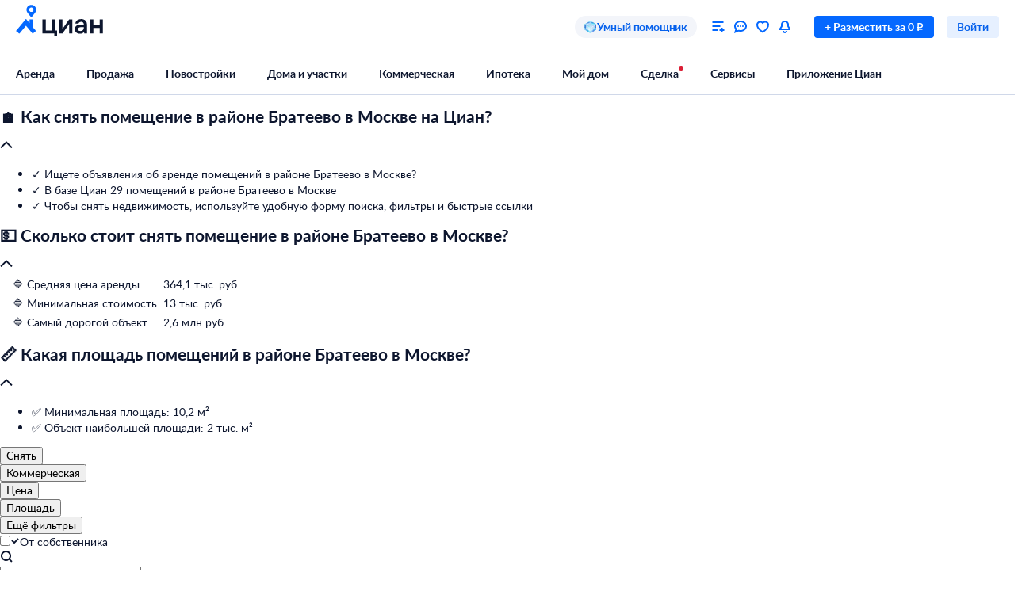

--- FILE ---
content_type: application/javascript
request_url: https://static.cdn-cian.ru/frontend/frontend-footer/main.a59bac4b171564ac.js
body_size: 65629
content:
(()=>{var e={2413:function(e,t,r){var n={"./fill_dark.module.css":"2023","./fill_error_primary.module.css":"1068","./fill_error_secondary.module.css":"5428","./fill_light.module.css":"6519","./fill_primary.module.css":"7205","./fill_secondary.module.css":"7029","./fill_success_primary.module.css":"1913","./fill_success_secondary.module.css":"4417","./fill_warning_primary.module.css":"8650","./fill_warning_secondary.module.css":"2470","./fill_white_primary.module.css":"3215","./fill_white_secondary.module.css":"699","./stroke_primary.module.css":"2212","./stroke_secondary.module.css":"1900","./stroke_white_secondary.module.css":"1978"};function o(e){return r(i(e))}function i(e){if(!r.o(n,e)){var t=Error("Cannot find module '"+e+"'");throw t.code="MODULE_NOT_FOUND",t}return n[e]}o.keys=function(){return Object.keys(n)},o.resolve=i,e.exports=o,o.id=2413},4876:function(e,t,r){"use strict";r.r(t),r.d(t,{runApp:()=>tP});var n,o,i,s,a,u,c,l,f=r(8126);function p(e,t){var r=Object.keys(e);if(Object.getOwnPropertySymbols){var n=Object.getOwnPropertySymbols(e);t&&(n=n.filter(function(t){return Object.getOwnPropertyDescriptor(e,t).enumerable})),r.push.apply(r,n)}return r}function h(e){for(var t=1;t<arguments.length;t++){var r=null!=arguments[t]?arguments[t]:{};t%2?p(Object(r),!0).forEach(function(t){(0,f.A)(e,t,r[t])}):Object.getOwnPropertyDescriptors?Object.defineProperties(e,Object.getOwnPropertyDescriptors(r)):p(Object(r)).forEach(function(t){Object.defineProperty(e,t,Object.getOwnPropertyDescriptor(r,t))})}return e}function d(e){return"Minified Redux error #"+e+"; visit https://redux.js.org/Errors?code="+e+" for the full message or use the non-minified dev environment for full errors. "}var m="function"==typeof Symbol&&Symbol.observable||"@@observable",y=function(){return Math.random().toString(36).substring(7).split("").join(".")},_={INIT:"@@redux/INIT"+y(),REPLACE:"@@redux/REPLACE"+y(),PROBE_UNKNOWN_ACTION:function(){return"@@redux/PROBE_UNKNOWN_ACTION"+y()}};function g(){for(var e=arguments.length,t=Array(e),r=0;r<e;r++)t[r]=arguments[r];return 0===t.length?function(e){return e}:1===t.length?t[0]:t.reduce(function(e,t){return function(){return e(t.apply(void 0,arguments))}})}function b(e){return function(t){var r=t.dispatch,n=t.getState;return function(t){return function(o){return"function"==typeof o?o(r,n,e):t(o)}}}}var S=b();function w(){let e=arguments.length>0&&void 0!==arguments[0]?arguments[0]:"desktop";return e}function k(){let e=arguments.length>0&&void 0!==arguments[0]?arguments[0]:null;return e}function O(){let e=arguments.length>0&&void 0!==arguments[0]?arguments[0]:null;return e}function E(){let e=arguments.length>0&&void 0!==arguments[0]&&arguments[0];return e}function x(){let e=arguments.length>0&&void 0!==arguments[0]&&arguments[0];return e}function C(){let e=arguments.length>0&&void 0!==arguments[0]&&arguments[0];return e}S.withExtraArgument=b;var T=r(626),A=r(8798),P=0;function j(e,t,r,n,o,i){t||(t={});var s,a,u=t;if("ref"in u)for(a in u={},t)"ref"==a?s=t[a]:u[a]=t[a];var c={type:e,props:u,key:r,ref:s,__k:null,__:null,__b:0,__e:null,__c:null,constructor:void 0,__v:--P,__i:-1,__u:0,__source:o,__self:i};if("function"==typeof e&&(s=e.defaultProps))for(a in s)void 0===u[a]&&(u[a]=s[a]);return A.fF.vnode&&A.fF.vnode(c),c}var L=r(884),N=r(1082);function R(e){if(void 0===e)throw ReferenceError("this hasn't been initialised - super() hasn't been called");return e}function D(e,t){return(D=Object.setPrototypeOf?Object.setPrototypeOf.bind():function(e,t){return e.__proto__=t,e})(e,t)}var I=r(7293);function M(e){return(M=Object.setPrototypeOf?Object.getPrototypeOf.bind():function(e){return e.__proto__||Object.getPrototypeOf(e)})(e)}var q=function(e){if("function"!=typeof e&&null!==e)throw TypeError("Super expression must either be null or a function");n.prototype=Object.create(e&&e.prototype,{constructor:{value:n,writable:!0,configurable:!0}}),Object.defineProperty(n,"prototype",{writable:!1}),e&&D(n,e);var t,r=(t=function(){if("undefined"==typeof Reflect||!Reflect.construct||Reflect.construct.sham)return!1;if("function"==typeof Proxy)return!0;try{return Boolean.prototype.valueOf.call(Reflect.construct(Boolean,[],function(){})),!0}catch(e){return!1}}(),function(){var e,r=M(n);e=t?Reflect.construct(r,arguments,M(this).constructor):r.apply(this,arguments);if(e&&("object"==(0,I.A)(e)||"function"==typeof e))return e;if(void 0!==e)throw TypeError("Derived constructors may only return object or undefined");return R(this)});function n(){var e;(0,L.A)(this,n);for(var t=arguments.length,o=Array(t),i=0;i<t;i++)o[i]=arguments[i];return e=r.call.apply(r,[this].concat(o)),(0,f.A)(R(e),"state",{hasError:!1}),e}return(0,N.A)(n,[{key:"componentDidCatch",value:function(e,t){var r=this.props,n=r.logger,o=r.level,i=r.onError;n[o](e,{message:e.message,reactInfo:t.componentStack}),this.setState({hasError:!0}),i&&i(e,t)}},{key:"render",value:function(){if(this.state.hasError)if(this.props.errorStub)return this.props.errorStub;else return j("span",{});return this.props.children}},{key:"tryRender",value:function(){this.setState({hasError:!1})}}]),n}(T.Component);(0,f.A)(q,"defaultProps",{level:"error"});var B=r(6510),F=r(1152);let U=function(e){e()},H=Symbol.for("react-redux-context"),G="undefined"!=typeof globalThis?globalThis:{},$=function(){var e;if(!T.createContext)return{};let t=null!=(e=G[H])?e:G[H]=new Map,r=t.get(T.createContext);return r||(r=T.createContext(null),t.set(T.createContext,r)),r}();function V(){let e=arguments.length>0&&void 0!==arguments[0]?arguments[0]:$;return function(){return(0,T.useContext)(e)}}let z=V(),W=()=>{throw Error("uSES not initialized!")},K=(e,t)=>e===t,J=function(){let e=arguments.length>0&&void 0!==arguments[0]?arguments[0]:$,t=e===$?z:V(e);return function(e){let r=arguments.length>1&&void 0!==arguments[1]?arguments[1]:{},{equalityFn:n=K,stabilityCheck:o,noopCheck:i}="function"==typeof r?{equalityFn:r}:r,{store:s,subscription:a,getServerState:u,stabilityCheck:c,noopCheck:l}=t();(0,T.useRef)(!0);let f=(0,T.useCallback)({[e.name]:t=>e(t)}[e.name],[e,c,o]),p=W(a.addNestedSub,s.getState,u||s.getState,f,n);return(0,T.useDebugValue)(p),p}}();r(4656),r(7579);let Y="undefined"!=typeof window&&void 0!==window.document&&void 0!==window.document.createElement?T.useLayoutEffect:T.useEffect,X={notify(){},get:()=>[]},Z=function(e){let{store:t,context:r,children:n,serverState:o,stabilityCheck:i="once",noopCheck:s="once"}=e,a=T.useMemo(()=>{let e=function(e,t){let r,n=X,o=0,i=!1;function s(){c.onStateChange&&c.onStateChange()}function a(){if(o++,!r){let t,o,i;r=e.subscribe(s),t=U,o=null,i=null,n={clear(){o=null,i=null},notify(){t(()=>{let e=o;for(;e;)e.callback(),e=e.next})},get(){let e=[],t=o;for(;t;)e.push(t),t=t.next;return e},subscribe(e){let t=!0,r=i={callback:e,next:null,prev:i};return r.prev?r.prev.next=r:o=r,function(){t&&null!==o&&(t=!1,r.next?r.next.prev=r.prev:i=r.prev,r.prev?r.prev.next=r.next:o=r.next)}}}}}function u(){o--,r&&0===o&&(r(),r=void 0,n.clear(),n=X)}let c={addNestedSub:function(e){a();let t=n.subscribe(e),r=!1;return()=>{r||(r=!0,t(),u())}},notifyNestedSubs:function(){n.notify()},handleChangeWrapper:s,isSubscribed:function(){return i},trySubscribe:function(){i||(i=!0,a())},tryUnsubscribe:function(){i&&(i=!1,u())},getListeners:()=>n};return c}(t);return{store:t,subscription:e,getServerState:o?()=>o:void 0,stabilityCheck:i,noopCheck:s}},[t,o,i,s]),u=T.useMemo(()=>t.getState(),[t]);return Y(()=>{let{subscription:e}=a;return e.onStateChange=e.notifyNestedSubs,e.trySubscribe(),u!==t.getState()&&e.notifyNestedSubs(),()=>{e.tryUnsubscribe(),e.onStateChange=void 0}},[a,u]),T.createElement((r||$).Provider,{value:a},n)};function Q(){return(Q=Object.assign?Object.assign.bind():function(e){for(var t=1;t<arguments.length;t++){var r=arguments[t];for(var n in r)({}).hasOwnProperty.call(r,n)&&(e[n]=r[n])}return e}).apply(null,arguments)}W=F.useSyncExternalStoreWithSelector,B.useSyncExternalStore,U=T.unstable_batchedUpdates;let{Context:ee,useContext:et,withContext:er}=(o=(n={contextName:"ApplicationContext"}).defaultValue,i=n.contextName,(s=T.createContext(o)).displayName=i,a=function(){var e=T.useContext(s);if(void 0===e)throw Error("Попытка использовать use".concat(i," вне контекста или без значения по умолчанию"));return e},{Context:s,useContext:a,withContext:function(e){return function(t){var r;function n(r){var n=e(a());return T.createElement(t,Q({},r,n))}return r="with".concat(i),n.displayName="".concat(r,"(").concat(t.displayName||t.name||"Component",")"),n}}});function en(){for(var e,t,r=0,n="",o=arguments.length;r<o;r++)(e=arguments[r])&&(t=function e(t){var r,n,o="";if("string"==typeof t||"number"==typeof t)o+=t;else if("object"==typeof t)if(Array.isArray(t)){var i=t.length;for(r=0;r<i;r++)t[r]&&(n=e(t[r]))&&(o&&(o+=" "),o+=n)}else for(n in t)t[n]&&(o&&(o+=" "),o+=n);return o}(e))&&(n&&(n+=" "),n+=t);return n}var eo=r(6516),ei=r(6462);let es=e=>{let{legalDocuments:t,links:r,cianGroup:n,type:o}=e;return j("div",{"data-name":"Footer",className:en(eo.footer,"adaptive"===o&&eo["footer-adaptive"],"mobile"===o&&eo["footer-mobile"]),children:j("div",{className:ei["cg-container-fluid-xs"],children:j("div",{className:ei["cg-row"],children:[r,t,n]})})})},ea=e=>j(es,{"data-name":"FooterContainer",type:J(e=>e.footerType),...e});function eu(e){for(var t=1;t<arguments.length;t++){var r=arguments[t];for(var n in r)e[n]=r[n]}return e}var ec=function e(t,r){function n(e,n,o){if("undefined"!=typeof document){"number"==typeof(o=eu({},r,o)).expires&&(o.expires=new Date(Date.now()+864e5*o.expires)),o.expires&&(o.expires=o.expires.toUTCString()),e=encodeURIComponent(e).replace(/%(2[346B]|5E|60|7C)/g,decodeURIComponent).replace(/[()]/g,escape);var i="";for(var s in o)o[s]&&(i+="; "+s,!0!==o[s]&&(i+="="+o[s].split(";")[0]));return document.cookie=e+"="+t.write(n,e)+i}}return Object.create({set:n,get:function(e){if("undefined"!=typeof document&&(!arguments.length||e)){for(var r=document.cookie?document.cookie.split("; "):[],n={},o=0;o<r.length;o++){var i=r[o].split("="),s=i.slice(1).join("=");try{var a=decodeURIComponent(i[0]);if(n[a]=t.read(s,a),e===a)break}catch(e){}}return e?n[e]:n}},remove:function(e,t){n(e,"",eu({},t,{expires:-1}))},withAttributes:function(t){return e(this.converter,eu({},this.attributes,t))},withConverter:function(t){return e(eu({},this.converter,t),this.attributes)}},{attributes:{value:Object.freeze(r)},converter:{value:Object.freeze(t)}})}({read:function(e){return'"'===e[0]&&(e=e.slice(1,-1)),e.replace(/(%[\dA-F]{2})+/gi,decodeURIComponent)},write:function(e){return encodeURIComponent(e).replace(/%(2[346BF]|3[AC-F]|40|5[BDE]|60|7[BCD])/g,decodeURIComponent)}},{path:"/"});function el(e){var t=window.location.href,r=new RegExp("[?&]".concat(e.replace(/[[\]]/g,"\\$&"),"(=([^&#]*)|&|#|$)")).exec(t);return r?r[2]?decodeURIComponent(r[2].replace(/\+/g," ")):"":null}function ef(e,t){(null==t||t>e.length)&&(t=e.length);for(var r=0,n=Array(t);r<t;r++)n[r]=e[r];return n}function ep(e,t){(null==t||t>e.length)&&(t=e.length);for(var r=0,n=Array(t);r<t;r++)n[r]=e[r];return n}function eh(e,t,r){var n=arguments.length>3&&void 0!==arguments[3]?arguments[3]:null,o=el(r);o?e[t]=o:null!==n&&(e[t]=n)}var ed=function(){function e(t){var r=t.campaignKeysList,n=t.campaignStaticValue,o=t.gclIdParam,i=t.oneLinkURL,s=t.pidKeysList,a=t.pidOverrideList,u=t.pidStaticValue;(0,L.A)(this,e),(0,f.A)(this,"afParams",void 0),(0,f.A)(this,"campaign",void 0),(0,f.A)(this,"campaignKeysList",void 0),(0,f.A)(this,"campaignStaticValue",void 0),(0,f.A)(this,"gclIdParam",void 0),(0,f.A)(this,"mediaSource",void 0),(0,f.A)(this,"oneLinkURL",void 0),(0,f.A)(this,"pidKeysList",void 0),(0,f.A)(this,"pidOverrideList",void 0),(0,f.A)(this,"pidStaticValue",void 0),this.campaignKeysList=void 0===r?[]:r,this.campaignStaticValue=void 0===n?null:n,this.gclIdParam=void 0===o?"af_sub5":o,this.oneLinkURL=i,this.pidKeysList=void 0===s?[]:s,this.pidOverrideList=void 0===a?{}:a,this.pidStaticValue=void 0===u?null:u,this.campaign=function(e,t){var r,n=function(e,t){var r="undefined"!=typeof Symbol&&e[Symbol.iterator]||e["@@iterator"];if(!r){if(Array.isArray(e)||(r=function(e,t){if(e){if("string"==typeof e)return ef(e,void 0);var r=Object.prototype.toString.call(e).slice(8,-1);if("Object"===r&&e.constructor&&(r=e.constructor.name),"Map"===r||"Set"===r)return Array.from(e);if("Arguments"===r||/^(?:Ui|I)nt(?:8|16|32)(?:Clamped)?Array$/.test(r))return ef(e,t)}}(e))){r&&(e=r);var n=0,o=function(){};return{s:o,n:function(){return n>=e.length?{done:!0}:{done:!1,value:e[n++]}},e:function(e){throw e},f:o}}throw TypeError("Invalid attempt to iterate non-iterable instance.\nIn order to be iterable, non-array objects must have a [Symbol.iterator]() method.")}var i,s=!0,a=!1;return{s:function(){r=r.call(e)},n:function(){var e=r.next();return s=e.done,e},e:function(e){a=!0,i=e},f:function(){try{s||null==r.return||r.return()}finally{if(a)throw i}}}}(e);try{for(n.s();!(r=n.n()).done;){var o=r.value;if(el(o))return el(o)}}catch(e){n.e(e)}finally{n.f()}return null!==t?t:document.getElementsByTagName("title")[0]?document.getElementsByTagName("title")[0].innerText:"unknown"}(this.campaignKeysList,this.campaignStaticValue),this.mediaSource=function(e,t,r){var n,o=null,i=function(e,t){var r="undefined"!=typeof Symbol&&e[Symbol.iterator]||e["@@iterator"];if(!r){if(Array.isArray(e)||(r=function(e,t){if(e){if("string"==typeof e)return ep(e,void 0);var r=Object.prototype.toString.call(e).slice(8,-1);if("Object"===r&&e.constructor&&(r=e.constructor.name),"Map"===r||"Set"===r)return Array.from(e);if("Arguments"===r||/^(?:Ui|I)nt(?:8|16|32)(?:Clamped)?Array$/.test(r))return ep(e,t)}}(e))){r&&(e=r);var n=0,o=function(){};return{s:o,n:function(){return n>=e.length?{done:!0}:{done:!1,value:e[n++]}},e:function(e){throw e},f:o}}throw TypeError("Invalid attempt to iterate non-iterable instance.\nIn order to be iterable, non-array objects must have a [Symbol.iterator]() method.")}var i,s=!0,a=!1;return{s:function(){r=r.call(e)},n:function(){var e=r.next();return s=e.done,e},e:function(e){a=!0,i=e},f:function(){try{s||null==r.return||r.return()}finally{if(a)throw i}}}}(e);try{for(i.s();!(n=i.n()).done;){var s=n.value;null!=s&&el(s)&&(o=el(s))}}catch(e){i.e(e)}finally{i.f()}return null!==o?r.hasOwnProperty(o)&&(o=r[o]):o=t,o}(this.pidKeysList,this.pidStaticValue,this.pidOverrideList),this.afParams={af_js_web:"true"}}return(0,N.A)(e,[{key:"generateUrl",value:function(){if(null===this.mediaSource||el("af_redirect")||document.referrer&&""!==document.referrer&&document.referrer.toLowerCase().includes("facebook"))return null;var e=this.mediaSource,t=el("gclid");if(t){this.afParams[this.gclIdParam]=t;var r=el("keyword");r&&(this.afParams.af_keywords=r)}return"".concat(this.oneLinkURL,"?pid=").concat(e,"&c=").concat(this.campaign).concat(function(e){for(var t="",r=0,n=Object.keys(e);r<n.length;r++){var o=n[r];null!==e[o]&&(t+="&".concat(o,"=").concat(e[o]))}return t}(this.afParams))}},{key:"setDeepLinkValue",value:function(e){var t=arguments.length>1&&void 0!==arguments[1]?arguments[1]:null;eh(this.afParams,"deep_link_value",e,t)}},{key:"setDeepLinkSub4",value:function(e){e&&(this.afParams.deep_link_sub4=e)}},{key:"setDeepLinkSub5",value:function(e){e&&(this.afParams.deep_link_sub5=e)}},{key:"setChannel",value:function(e){var t=arguments.length>1&&void 0!==arguments[1]?arguments[1]:null;eh(this.afParams,"af_channel",e,t)}},{key:"setAdset",value:function(e){var t=arguments.length>1&&void 0!==arguments[1]?arguments[1]:null;eh(this.afParams,"af_adset",e,t)}},{key:"setAd",value:function(e){var t=arguments.length>1&&void 0!==arguments[1]?arguments[1]:null;eh(this.afParams,"af_ad",e,t)}},{key:"setAfSub1",value:function(e){var t=arguments.length>1&&void 0!==arguments[1]?arguments[1]:null;eh(this.afParams,"af_sub1",e,t)}},{key:"setAfSub2",value:function(e){var t=arguments.length>1&&void 0!==arguments[1]?arguments[1]:null;eh(this.afParams,"af_sub2",e,t)}},{key:"setAfSub3",value:function(e){var t=arguments.length>1&&void 0!==arguments[1]?arguments[1]:null;eh(this.afParams,"af_sub3",e,t)}},{key:"setAfSub4",value:function(e){var t=arguments.length>1&&void 0!==arguments[1]?arguments[1]:null;eh(this.afParams,"af_sub4",e,t)}},{key:"setAfSub5",value:function(e){var t=arguments.length>1&&void 0!==arguments[1]?arguments[1]:null;eh(this.afParams,"af_sub5",e,t)}},{key:"setCustomParameter",value:function(e,t){var r=arguments.length>2&&void 0!==arguments[2]?arguments[2]:null;eh(this.afParams,t,e,r)}}]),e}(),em=ec.withConverter({read:function(e,t){var r=e;return"sopr_utm"===t&&(r=r.replace(/\+/g," ")),r.replace(/(%[0-9A-Z]{2})+/g,decodeURIComponent)}}),ey=r(2728),ev=r(6337);let e_=["theme","size","children","beforeIcon","afterIcon","fullWidth"];function eg(e,t){var r=Object.keys(e);if(Object.getOwnPropertySymbols){var n=Object.getOwnPropertySymbols(e);t&&(n=n.filter(function(t){return Object.getOwnPropertyDescriptor(e,t).enumerable})),r.push.apply(r,n)}return r}function eb(e){for(var t=1;t<arguments.length;t++){var r=null!=arguments[t]?arguments[t]:{};t%2?eg(Object(r),!0).forEach(function(t){(0,f.A)(e,t,r[t])}):Object.getOwnPropertyDescriptors?Object.defineProperties(e,Object.getOwnPropertyDescriptors(r)):eg(Object(r)).forEach(function(t){Object.defineProperty(e,t,Object.getOwnPropertyDescriptor(r,t))})}return e}let eS=T.forwardRef(function(e,t){let{theme:n="fill_primary",size:o="M",children:i,beforeIcon:s,afterIcon:a,fullWidth:u}=e,c=function(e,t){if(null==e)return{};var r,n,o=function(e,t){if(null==e)return{};var r={};for(var n in e)if(({}).hasOwnProperty.call(e,n)){if(-1!==t.indexOf(n))continue;r[n]=e[n]}return r}(e,t);if(Object.getOwnPropertySymbols){var i=Object.getOwnPropertySymbols(e);for(n=0;n<i.length;n++)r=i[n],-1===t.indexOf(r)&&({}).propertyIsEnumerable.call(e,r)&&(o[r]=e[r])}return o}(e,e_),l=r(2413)("./".concat(n,".module.css"));return j("a",eb(eb({className:function(){for(var e,t,r=0,n="";r<arguments.length;)(e=arguments[r++])&&(t=function e(t){var r,n,o="";if("string"==typeof t||"number"==typeof t)o+=t;else if("object"==typeof t)if(Array.isArray(t))for(r=0;r<t.length;r++)t[r]&&(n=e(t[r]))&&(o&&(o+=" "),o+=n);else for(r in t)t[r]&&(o&&(o+=" "),o+=r);return o}(e))&&(n&&(n+=" "),n+=t);return n}(ey.button,ev["link-button"],ey[o],l.button,{[ey["full-width"]]:u,[ey["button--before-icon"]]:s,[ey["button--after-icon"]]:a}),rel:"noopener"},c),{},{ref:t,children:[s,i&&j("span",{className:ey.text,children:i}),a]}))}),ew=T.memo(eS);var ek=((u={}).iOS="ios",u.Android="android",u),eO=r(5236);let eE=e=>{let{url:t,platformType:r,onDownloadAppClick:n,onMobileAppClick:o}=e;return j("div",{"data-name":"DownloadAppBanner",className:eO.banner,"data-testid":"DownloadAppBanner",children:[j("div",{className:eO.image}),j("span",{className:eO["download-text"],children:"Приложение быстрее и удобнее"}),j(ew,{fullWidth:!0,href:t,onClick:n,"data-testid":"".concat(r===ek.Android?"DownloadLinkGooglePlay":"DownloadLinkAppStore"),children:"Скачать приложение"}),j("a",{href:"/mobile-app/",target:"_blank","data-testid":"LinkToMobileApp",className:eO.link,onClick:o,children:"Подробнее"})]})},ex=e=>e.downloadAppBannerDisabled,eC={index:"main_page",sale:"main_sale",rent:"main_rent","new-buildings":"main_newobject",commercial:"main_commercial","daily-rent":"main_daily"};function eT(e){return e.section?eC[e.section]:"other_page"}var eA=r(1388);let eP=async function(e){for(var t,r=arguments.length,n=Array(r>1?r-1:0),o=1;o<r;o++)n[o-1]=arguments[o];await ((null==(t=globalThis.scheduler)?void 0:t.yield)?globalThis.scheduler.yield():new Promise(e=>setTimeout(e,0))),window.ca(e,...n,{version:"1.3.1-CD-247903.0"})};function ej(e){for(var t=arguments.length,r=Array(t>1?t-1:0),n=1;n<t;n++)r[n-1]=arguments[n];if("undefined"==typeof window)throw new eA.j1({message:"Невозможно использовать Циан Аналитику вне браузера",domain:"analytics.lib"});eP(e,...r)}let eL={[ek.Android]:"mob_app_GP",[ek.iOS]:"mob_app_AS"},eN=()=>{let{config:e}=et(),t=J(e=>e.platform),r=J(ex),n=J(eT),[o,i]=T.useState(e.get("mobileBanner.browserUrl")||null);return(T.useEffect(()=>{i(function(e,t,r,n){if(!e)return null;var o=null;try{var i=em.get("sopr_utm");o=i?JSON.parse(i):null}catch(e){}var s=new ed({oneLinkURL:e,pidStaticValue:o&&o.utm_source||t,pidKeysList:["utm_source"],campaignKeysList:["utm_campaign"],campaignStaticValue:o&&o.utm_campaign,gclIdParam:"af_sub4"});return s.setAfSub1("utm_medium",o&&o.utm_medium),s.setAfSub2("utm_content",o&&o.utm_content),s.setAfSub3("utm_term",o&&o.utm_term),s.setAfSub4("gclid",em.get("gclid")),s.setDeepLinkSub4(em.get("_CIAN_GK")),s.setDeepLinkSub5(r),s.setDeepLinkValue("deepLinkValue",void 0),s.generateUrl()||e}(o,"mobile_site","Скачать_приложение_футер"))},[]),!r&&t&&o)?j(eE,{"data-name":"DownloadAppBannerContainer",url:o,platformType:t,onDownloadAppClick:()=>{!function(e){let{category:t,platform:r}=e;ej("eventSite",{name:"oldevent",category:t,action:"footer",label:r?eL[r]:{}})}({category:n,platform:t})},onMobileAppClick:()=>{ej("eventSite",{name:"oldevent",category:"main_page",action:"footer",label:"mob_app_details"})}}):null};var eR=r(5528);let eD=e=>{let{onClick:t}=e;return j("a",{"data-name":"LinkToFullVersion",href:"/",className:eR["full-link"],"data-testid":"LinkToFullVersion",onClick:t,children:"Полная версия сайта"})},eI=()=>{let e=J(e=>e.showSiteTypeChanging),t=J(eT);return e?j(eD,{"data-name":"LinkToFullVersionContainer",onClick:e=>{e.preventDefault(),ej("eventSite",{name:"oldevent",category:t,action:"footer",label:"desktop-version"}),document.cookie="flavour=desktop;path=/;domain=.cian.ru",location.reload()}}):null};var eM=r(2500);let eq=e=>{let{type:t,children:r}=e;return j("div",{"data-name":"MobileFooterLayout",className:en(eM["footer-mobile"],"adaptive"===t&&eM["footer-mobile--adaptive"]),children:r})},eB=e=>j("div",{"data-name":"CianLogo",...e,className:e.className,children:j("svg",{xmlns:"http://www.w3.org/2000/svg",width:"66",height:"24",fill:"none",children:[j("g",{fill:"var(--text-primary-default)",fillRule:"evenodd",clipPath:"url(#a)",clipRule:"evenodd",children:j("path",{d:"M11.7 5.478c-.928 0-1.68-.759-1.68-1.695s.752-1.694 1.68-1.694c.927 0 1.68.758 1.68 1.694 0 .936-.753 1.695-1.68 1.695Zm0-5.382c-2.024 0-3.664 1.655-3.664 3.696a3.7 3.7 0 0 0 .744 2.232l.243.34 2.676 3.256 2.92-3.597a3.7 3.7 0 0 0 .744-2.231c0-2.041-1.64-3.696-3.664-3.696Zm1.398 17.172v-6.202h-2.714v2.913l-2.712-3.287L.12 19.845l2.512 2.11 5.04-6.109 5.04 6.108 2.512-2.109-2.126-2.577Zm16.644-6.211h-2.407v8.455H22.58v-8.455h-2.407v10.7h8.862v2.147h2.18v-4.392h-1.472v-8.455Zm5.562 7.203v-7.203h-2.407v10.7h2.407l5.04-7.204v7.204h2.407v-10.7h-2.407l-5.04 7.204Zm28.184-7.203v4.205h-4.913v-4.205h-2.407v10.7h2.407v-4.235h4.913v4.235h2.392v-10.7h-2.392ZM51.444 17.24c0 .84-.236 1.496-.7 1.953-.47.461-1.153.696-2.03.696-1.096 0-1.7-.498-1.7-1.403 0-.944.79-1.508 2.112-1.508h2.318v.261Zm-2.009-6.387c-1.257 0-2.34.34-3.133.982a3.29 3.29 0 0 0-1.238 2.364h2.372c.108-.496.634-1.27 2-1.27 1.257 0 2.008.757 2.008 2.025v.054h-2.42c-1.434 0-2.541.327-3.291.971-.719.618-1.084 1.496-1.084 2.61 0 .961.375 1.823 1.056 2.427.698.62 1.668.948 2.804.948 1.78 0 2.748-.877 3.08-1.252l.166.917.023.127h2.031v-6.801c0-2.53-1.676-4.102-4.374-4.102Z"})}),j("defs",{children:j("clipPath",{id:"a",children:j("path",{fill:"var(--text-primary-default)",d:"M0 0h66v24H0z"})})})]})}),eF=["adaptive","mobile"],eU=()=>{let e=J(e=>e.footerType);return eF.includes(e)?j(eq,{"data-name":"MobileFooterContainer",type:e,children:[j(eN,{}),j(eB,{}),j(eI,{})]}):null};var eH=r(4132);let eG=e=>{let{children:t}=e;return j("div",{"data-name":"LegalDocumentsLayout",className:en(eH["footer-legal"],ei["cg-col-24"]),children:j("noindex",{children:t})})};var e$=r(9826);let eV=T.forwardRef(function(e,t){let{children:r,theme:n,underlined:o,testId:i,...s}=e;return j("a",{"data-testid":i||"link",className:en(e$.link,"primary"===n&&e$.primary,"accent"===n&&e$.accent,"light"===n&&e$.light,o&&e$.underlined),...s,rel:"noopener noreferrer",ref:t,children:r})}),ez=e=>{let{onLinkClick:t}=e;return j(A.FK,{children:["Циан — база проверенных объявлений о продаже и аренде жилой, загородной и коммерческой недвижимости. Онлайн-сервис №1 в России в категории \xabНедвижимость\xbb, по данным Similarweb на сентябрь 2023 г. Используя сервис, вы соглашаетесь с"," ",j(eV,{href:"/legal-documents/pravila_polzovaniya_sajtom_cian_0/",underlined:!0,onClick:t,testId:"UserAgreementLink",children:"Пользовательским соглашением"})," и ",j(eV,{href:"/legal-documents/politika_konfidencialnosti_0/",underlined:!0,onClick:t,testId:"PrivacyPolicyLink",children:"Политикой конфиденциальности Циан"}),". Оплачивая услуги, вы принимаете"," ",j(eV,{href:"/legal-documents/licenzionnoe_soglashenie_0/",underlined:!0,onClick:t,testId:"EULA",children:"Лицензионное соглашение"}),". ","ООО \xabАйриэлтор\xbb, email:"," ",j(eV,{href:"mailto:support@cian.ru",underlined:!0,testId:"SupportEmail",children:"support@cian.ru"}),". ","На информационном ресурсе применяются"," ",j(eV,{href:"/legal-documents/pravila_primeneniya_rekomendatelnyx_texnologij_na_sajte_cian_0/",underlined:!0,onClick:t,testId:"RecommendationTechLink",children:"Рекомендательные технологии"}),"."]})},eW=/\/(sale|rent)\/(flat|suburban|commercial)\/\d/,eK=()=>j(eG,{"data-name":"LegalDocumentsContainer",children:j(ez,{onLinkClick:e=>{let t=e.currentTarget.href;if(eW.test(window.location.pathname))return void ej("eventSite",{name:"oldevent",category:"card",action:"footer_legal",label:t})}})});var eJ=e=>Array.isArray(e)?e:[e];Symbol(),Object.getPrototypeOf({});var eY="undefined"!=typeof WeakRef?WeakRef:class{deref(){return this.value}constructor(e){this.value=e}};function eX(){return{s:0,v:void 0,o:null,p:null}}function eZ(e){let t,r=arguments.length>1&&void 0!==arguments[1]?arguments[1]:{},n=eX(),{resultEqualityCheck:o}=r,i=0;function s(){let r,s=n,{length:a}=arguments;for(let e=0;e<a;e++){let t=arguments[e];if("function"==typeof t||"object"==typeof t&&null!==t){let e=s.o;null===e&&(s.o=e=new WeakMap);let r=e.get(t);void 0===r?(s=eX(),e.set(t,s)):s=r}else{let e=s.p;null===e&&(s.p=e=new Map);let r=e.get(t);void 0===r?(s=eX(),e.set(t,s)):s=r}}let u=s;if(1===s.s)r=s.v;else if(r=e.apply(null,arguments),i++,o){var c,l;let e=null!=(l=null==t||null==(c=t.deref)?void 0:c.call(t))?l:t;null!=e&&o(e,r)&&(r=e,0!==i&&i--),t="object"==typeof r&&null!==r||"function"==typeof r?new eY(r):r}return u.s=1,u.v=r,r}return s.clearCache=()=>{n=eX(),s.resetResultsCount()},s.resultsCount=()=>i,s.resetResultsCount=()=>{i=0},s}var eQ=function(e){for(var t=arguments.length,r=Array(t>1?t-1:0),n=1;n<t;n++)r[n-1]=arguments[n];let o="function"==typeof e?{memoize:e,memoizeOptions:r}:e,i=function(){let e,t;for(var r=arguments.length,n=Array(r),i=0;i<r;i++)n[i]=arguments[i];let s=0,a=0,u={},c=n.pop();"object"==typeof c&&(u=c,c=n.pop()),function(e){let t=arguments.length>1&&void 0!==arguments[1]?arguments[1]:"expected a function, instead received ".concat(typeof e);if("function"!=typeof e)throw TypeError(t)}(c,"createSelector expects an output function after the inputs, but received: [".concat(typeof c,"]"));let{memoize:l,memoizeOptions:f=[],argsMemoize:p=eZ,argsMemoizeOptions:h=[],devModeChecks:d={}}={...o,...u},m=eJ(f),y=eJ(h),_=(!function(e){let t=arguments.length>1&&void 0!==arguments[1]?arguments[1]:"expected all items to be functions, instead received the following types: ";if(!e.every(e=>"function"==typeof e)){let r=e.map(e=>"function"==typeof e?"function ".concat(e.name||"unnamed","()"):typeof e).join(", ");throw TypeError("".concat(t,"[").concat(r,"]"))}}(t=Array.isArray(n[0])?n[0]:n,"createSelector expects all input-selectors to be functions, but received the following types: "),t),g=l(function(){return s++,c.apply(null,arguments)},...m);return Object.assign(p(function(){a++;let t=function(e,t){let r=[],{length:n}=e;for(let o=0;o<n;o++)r.push(e[o].apply(null,t));return r}(_,arguments);return e=g.apply(null,t)},...y),{resultFunc:c,memoizedResultFunc:g,dependencies:_,dependencyRecomputations:()=>a,resetDependencyRecomputations:()=>{a=0},lastResult:()=>e,recomputations:()=>s,resetRecomputations:()=>{s=0},memoize:l,argsMemoize:p})};return Object.assign(i,{withTypes:()=>i}),i}(eZ),e0=Object.assign(function(e){let t=arguments.length>1&&void 0!==arguments[1]?arguments[1]:eQ;!function(e){let t=arguments.length>1&&void 0!==arguments[1]?arguments[1]:"expected an object, instead received ".concat(typeof e);if("object"!=typeof e)throw TypeError(t)}(e,"createStructuredSelector expects first argument to be an object where each property is a selector, instead received a ".concat(typeof e));let r=Object.keys(e);return t(r.map(t=>e[t]),function(){for(var e=arguments.length,t=Array(e),n=0;n<e;n++)t[n]=arguments[n];return t.reduce((e,t,n)=>(e[r[n]]=t,e),{})})},{withTypes:()=>e0});function e1(e,t,r,n,o,i,s){try{var a=e[i](s),u=a.value}catch(e){return void r(e)}a.done?t(u):Promise.resolve(u).then(n,o)}function e2(e){return function(){var t=this,r=arguments;return new Promise(function(n,o){var i=e.apply(t,r);function s(e){e1(i,n,o,s,a,"next",e)}function a(e){e1(i,n,o,s,a,"throw",e)}s(void 0)})}}var e8=r(4433),e6=r.n(e8),e3=r(8680),e4=r(597),e5=((c={})[c.PENDING=0]="PENDING",c[c.WORKING=1]="WORKING",c),e7=function(){function e(){(0,L.A)(this,e),(0,f.A)(this,"status",e5.PENDING)}return(0,N.A)(e,[{key:"getStatus",value:function(){return this.status}},{key:"setPending",value:function(){this.status=e5.PENDING}},{key:"setWorking",value:function(){this.status=e5.WORKING}},{key:"isPending",value:function(){return this.status===e5.PENDING}},{key:"isWorking",value:function(){return this.status===e5.WORKING}}]),e}();function e9(e,t){var r="undefined"!=typeof Symbol&&e[Symbol.iterator]||e["@@iterator"];if(!r){if(Array.isArray(e)||(r=function(e,t){if(e){if("string"==typeof e)return te(e,void 0);var r=Object.prototype.toString.call(e).slice(8,-1);if("Object"===r&&e.constructor&&(r=e.constructor.name),"Map"===r||"Set"===r)return Array.from(e);if("Arguments"===r||/^(?:Ui|I)nt(?:8|16|32)(?:Clamped)?Array$/.test(r))return te(e,t)}}(e))||t&&e&&"number"==typeof e.length){r&&(e=r);var n=0,o=function(){};return{s:o,n:function(){return n>=e.length?{done:!0}:{done:!1,value:e[n++]}},e:function(e){throw e},f:o}}throw TypeError("Invalid attempt to iterate non-iterable instance.\nIn order to be iterable, non-array objects must have a [Symbol.iterator]() method.")}var i,s=!0,a=!1;return{s:function(){r=r.call(e)},n:function(){var e=r.next();return s=e.done,e},e:function(e){a=!0,i=e},f:function(){try{s||null==r.return||r.return()}finally{if(a)throw i}}}}function te(e,t){(null==t||t>e.length)&&(t=e.length);for(var r=0,n=Array(t);r<t;r++)n[r]=e[r];return n}var tt=function(){var e,t;function r(e){(0,L.A)(this,r),(0,f.A)(this,"topic",void 0),(0,f.A)(this,"eventsLog",void 0),(0,f.A)(this,"state",new e7),(0,f.A)(this,"offset",void 0),(0,f.A)(this,"subscribers",new Set),(0,f.A)(this,"maxSubscribers",5),(0,f.A)(this,"destroyTunnel",null),this.topic=e,this.connect()}return(0,N.A)(r,[{key:"destroy",value:function(){this.destroyTunnel&&this.destroyTunnel()}},{key:"subscribe",value:function(e){if(this.subscribers.size===this.maxSubscribers)throw new e3.j({message:"Subscribers limit exceeded. They shouldn't be more than ".concat(this.maxSubscribers),domain:"@cian/events-log/Consumer#subscribe"});this.subscribers.add(e),this.readEventsLog()}},{key:"unsubscribe",value:function(e){this.subscribers.delete(e)}},{key:"notify",value:(e=e2(e6().mark(function e(){return e6().wrap(function(e){for(;;)switch(e.prev=e.next){case 0:if(!(this.state.isWorking()||!this.subscribers.size)){e.next=2;break}return e.abrupt("return");case 2:return e.next=4,new Promise(function(e){return setTimeout(e,0)});case 4:this.readEventsLog();case 5:case"end":return e.stop()}},e,this)})),function(){return e.apply(this,arguments)})},{key:"tunnel",value:function(e){this.eventsLog=e}},{key:"readEventsLog",value:(t=e2(e6().mark(function e(){var t,r,n,o,i,s,a,u;return e6().wrap(function(e){for(;;)switch(e.prev=e.next){case 0:if(!(this.state.isWorking()||!this.eventsLog.size)){e.next=2;break}return e.abrupt("return");case 2:this.state.setWorking(),t=e9(this.eventsLog.read(this.offset)),e.prev=4,t.s();case 6:if((r=t.n()).done){e.next=42;break}if(n=r.value){e.next=11;break}return this.state.setPending(),e.abrupt("return");case 11:o=n.id,this.offset=o,i=e9(this.subscribers),e.prev=14,i.s();case 16:if((s=i.n()).done){e.next=32;break}if(!(a=s.value).closed){e.next=20;break}return e.abrupt("continue",30);case 20:if(e.prev=20,!((u=a.next(n))instanceof Promise)){e.next=25;break}return e.next=25,u;case 25:e.next=30;break;case 27:e.prev=27,e.t0=e.catch(20),a.error(e.t0);case 30:e.next=16;break;case 32:e.next=37;break;case 34:e.prev=34,e.t1=e.catch(14),i.e(e.t1);case 37:return e.prev=37,i.f(),e.finish(37);case 40:e.next=6;break;case 42:e.next=47;break;case 44:e.prev=44,e.t2=e.catch(4),t.e(e.t2);case 47:return e.prev=47,t.f(),e.finish(47);case 50:this.subscribers.forEach(function(e){return e.complete()}),this.state.setPending();case 52:case"end":return e.stop()}},e,this,[[4,44,47,50],[14,34,37,40],[20,27]])})),function(){return t.apply(this,arguments)})},{key:"connect",value:function(){if(!window.__cianGlobalEventsLogs)throw new e4.m({message:"Global events logs must be initialized, before connecting the consumer",domain:"@cian/events-log/consumer"});this.destroyTunnel=window.__cianGlobalEventsLogs.consume(this.topic,this)}}]),r}();function tr(e,t){(null==t||t>e.length)&&(t=e.length);for(var r=0,n=Array(t);r<t;r++)n[r]=e[r];return n}function tn(e,t){(null==t||t>e.length)&&(t=e.length);for(var r=0,n=Array(t);r<t;r++)n[r]=e[r];return n}var to=function(){var e;function t(e,r){(0,L.A)(this,t),(0,f.A)(this,"closed",!1),(0,f.A)(this,"events",new Map),(0,f.A)(this,"nextHandler",void 0),(0,f.A)(this,"errorHandler",void 0),this.nextHandler=e,this.errorHandler=r}return(0,N.A)(t,[{key:"next",value:function(e){this.events.set(e.type,e)}},{key:"error",value:function(e){this.errorHandler?this.errorHandler(e):this.closed=!0}},{key:"complete",value:(e=e2(e6().mark(function e(){var t,r,n,o;return e6().wrap(function(e){for(;;)switch(e.prev=e.next){case 0:t=function(e,t){var r="undefined"!=typeof Symbol&&e[Symbol.iterator]||e["@@iterator"];if(!r){if(Array.isArray(e)||(r=function(e,t){if(e){if("string"==typeof e)return tn(e,void 0);var r=Object.prototype.toString.call(e).slice(8,-1);if("Object"===r&&e.constructor&&(r=e.constructor.name),"Map"===r||"Set"===r)return Array.from(e);if("Arguments"===r||/^(?:Ui|I)nt(?:8|16|32)(?:Clamped)?Array$/.test(r))return tn(e,t)}}(e))){r&&(e=r);var n=0,o=function(){};return{s:o,n:function(){return n>=e.length?{done:!0}:{done:!1,value:e[n++]}},e:function(e){throw e},f:o}}throw TypeError("Invalid attempt to iterate non-iterable instance.\nIn order to be iterable, non-array objects must have a [Symbol.iterator]() method.")}var i,s=!0,a=!1;return{s:function(){r=r.call(e)},n:function(){var e=r.next();return s=e.done,e},e:function(e){a=!0,i=e},f:function(){try{s||null==r.return||r.return()}finally{if(a)throw i}}}}(this.events),e.prev=1,t.s();case 3:var i;if((r=t.n()).done){e.next=21;break}if(i=r.value,n=(function(e){if(Array.isArray(e))return e}(i)||function(e,t){var r=null==e?null:"undefined"!=typeof Symbol&&e[Symbol.iterator]||e["@@iterator"];if(null!=r){var n,o,i,s,a=[],u=!0,c=!1;try{i=(r=r.call(e)).next,!1;for(;!(u=(n=i.call(r)).done)&&(a.push(n.value),a.length!==t);u=!0);}catch(e){c=!0,o=e}finally{try{if(!u&&null!=r.return&&(s=r.return(),Object(s)!==s))return}finally{if(c)throw o}}return a}}(i,2)||function(e,t){if(e){if("string"==typeof e)return tr(e,2);var r=({}).toString.call(e).slice(8,-1);return"Object"===r&&e.constructor&&(r=e.constructor.name),"Map"===r||"Set"===r?Array.from(e):"Arguments"===r||/^(?:Ui|I)nt(?:8|16|32)(?:Clamped)?Array$/.test(r)?tr(e,t):void 0}}(i,2)||function(){throw TypeError("Invalid attempt to destructure non-iterable instance.\nIn order to be iterable, non-array objects must have a [Symbol.iterator]() method.")}())[1],e.prev=5,!((o=this.nextHandler(n))instanceof Promise)){e.next=10;break}return e.next=10,o;case 10:e.next=19;break;case 12:if(e.prev=12,e.t0=e.catch(5),!this.errorHandler){e.next=18;break}this.errorHandler(e.t0),e.next=19;break;case 18:return e.abrupt("break",21);case 19:e.next=3;break;case 21:e.next=26;break;case 23:e.prev=23,e.t1=e.catch(1),t.e(e.t1);case 26:return e.prev=26,t.f(),e.finish(26);case 29:this.events=new Map,this.closed=!1;case 31:case"end":return e.stop()}},e,this,[[1,23,26,29],[5,12]])})),function(){return e.apply(this,arguments)})}]),t}(),ti=function(){function e(t,r){(0,L.A)(this,e),(0,f.A)(this,"closed",!1),(0,f.A)(this,"nextHandler",void 0),(0,f.A)(this,"errorHandler",void 0),this.nextHandler=t,this.errorHandler=r}return(0,N.A)(e,[{key:"next",value:function(e){return this.nextHandler(e)}},{key:"error",value:function(e){this.errorHandler?this.errorHandler(e):this.closed=!0}},{key:"complete",value:function(){this.closed=!1}}]),e}(),ts=r(8101);let ta={help:{href:"https://hc.cian.ru/hc/ru",text:"Справочный центр",label:"help"},legalDocuments:{href:"/legal-documents/pravila_polzovaniya_sajtom_cian_0/",text:"Юридические документы",label:"legal-documents"},price:{href:"/price/?from=footer",text:"Тарифы и цены",label:"price"},advert:{href:"/help/re/advert/",text:"Реклама на сайте",label:"advert"},superAgent:{href:"https://support.cian.ru/ru/knowledge_base/article/5311/category/69/",text:"Программа \xabСуперагенты\xbb",label:"super_agent"},promo:{href:"/promo/adv/",text:"Продвижение",label:"promo"},auction:{href:"/help/auction/",text:"Аукцион",label:"auction"},searchOnMap:{href:"/map/",text:"Поиск на карте",label:"search_on_map"},tv:{href:"/tv/",text:"Реклама Циана на ТВ",label:"tv"},vacancies:{href:"/vacancies-realtors/",text:"Вакансии агентств",label:"vacancies"},mortgageCalculator:{href:"/ipoteka/calculator/",text:"Ипотечный калькулятор",label:"mortgage-calculator"},legalCheck:{href:"/legal-check/?source=footer",text:"Проверка недвижимости",label:"legal-check"},sitemap:{href:"/sitemap/",text:"Карта сайта",label:"sitemap"},newOffers:{href:"/svezhie-obyavleniya/",text:"Свежие объявления",label:"svezhie-obyavleniya"},career:{href:"/vacancies/",text:"Карьера в Циане",label:"career"},contacts:{href:"/contacts/",text:"Помощь",label:"contact"},irLink:{href:"//ir.ciangroup.ru/",text:"Сайт для инвесторов",label:"investors"}};function tu(e){let{category:t,label:r}=e;ej("eventSite",{name:"oldevent",category:t,action:"footer",label:r})}let tc=e=>{let{linkKey:t}=e,r=J(eT),{href:n,theme:o,text:i,label:s}=ta[t];return j(eV,{"data-name":"LinkContainer",href:n,theme:o,onClick:T.useCallback(()=>{tu({category:r,label:s})},[s,r]),testId:"LinkContainer-".concat(s),children:i})};function tl(e){return e.showAdditionalSeoLinks}let tf=[{key:"help",component:tc},{key:"legalDocuments",component:tc},{key:"searchOnMap",component:tc},{key:"auction",component:tc},{key:"tv",component:tc},{key:"superAgent",component:tc},{key:"price",component:tc},{key:"advert",component:tc},{key:"promo",component:tc},{key:"vacancies",component:tc},{key:"contacts",component:e=>{let{linkKey:t}=e,{config:r}=et(),n=J(eT),{href:o,theme:i,text:s,label:a}=ta[t],u=T.useRef(),c=r.get("frontend-footer.feedback-popup-open.timeout")||100;T.useEffect(()=>{var e,t;let r=new tt("feedback"),n=(e=e=>{"popup_opened"===e.type&&window.clearTimeout(u.current)},new ti(e,t));return r.subscribe(n),()=>{r.unsubscribe(n),r.destroy(),window.clearTimeout(u.current)}},[]);let l=T.useCallback(e=>{e.preventDefault(),tu({category:n,label:a}),(0,ts.KL)().produce("feedback",{type:"open",value:!0}),u.current=window.setTimeout(()=>{window.location.href=o},c)},[n,a,c,o]);return j(eV,{"data-name":"ContactsLinkContainer",href:o,theme:i,onClick:l,testId:"ContactsLink-".concat(a),children:s})}},{key:"mortgageCalculator",component:tc},{key:"legalCheck",component:tc},{key:"sitemap",component:tc,availability:tl},{key:"newOffers",component:tc,availability:tl},{key:"career",component:tc},{key:"irLink",component:tc}];var tp=r(8326);let th=e=>{let{links:t}=e;return j("div",{"data-name":"LinksBlock",className:en(tp["footer-links-container"],ei["cg-col-24"]),children:j("ul",{className:tp["footer-links"],children:t.map((e,t)=>j("li",{className:tp["footer-links-item"],children:e},"links_block_".concat(t)))})})},td=eQ(e=>e,e=>tf.filter(t=>{let{availability:r}=t;return!r||r(e)}).map(e=>{let{key:t,component:r}=e;return j(r,{linkKey:t},"link-".concat(t))})),tm=()=>j(th,{"data-name":"LinksBlockContainer",links:J(td)});var ty=r(4544),tv=r(7661),t_=r.t(tv,2),tg=((l={}).AppStore="AppStore",l.GooglePlay="GooglePlay",l.RuStore="RuStore",l.AppGallery="AppGallery",l);let tb=[{name:tg.GooglePlay,href:"https://cian-gp.onelink.me/v0bP/kqcg49a5",className:"google-btn"},{name:tg.AppStore,href:"https://cian-appstore.onelink.me/VnoK/pk9enmmo",className:"apple-btn"},{name:tg.RuStore,href:"https://cian-rustore.onelink.me/LwRA/pf5906mu",className:"ru-store-btn"},{name:tg.AppGallery,href:"https://cianag.onelink.me/LxJS/zsa0ui3o",className:"app-gallery-btn"}],tS=e=>{let{onDownloadAppClick:t}=e;return j("div",{"data-name":"AppsList",className:tv["apps-list"],"data-testid":"apps-list",children:tb.map(e=>j("a",{href:e.href,target:"_blank",rel:"nofollow noreferrer",className:t_[e.className],onClick:r=>t(r,e.name)},e.name))})},tw=e=>{let{ageRestriction:t,isMobileAppLinkEnabled:r,isMobileAppsListEnabled:n,withSiteTypeChanging:o,onDownloadAppClick:i,onSiteTypeChange:s,onMobileAppClick:a}=e;return j("div",{"data-name":"CianGroup",className:en(ty.group,ei["cg-col-24"]),children:[j(eB,{className:ty.logo}),o&&j(A.FK,{children:[j("div",{className:ty.tomobile,children:j(eV,{href:"/",theme:"default",underlined:!0,onClick:s,testId:"LinkToMobileVersion",children:"Мобильная версия сайта"})}),r&&j("div",{className:ty.tomobile,children:j(eV,{href:"/mobile-app/",theme:"primary",onClick:a,testId:"LinkToMobileApp",children:"О приложении"})})]}),n&&j(tS,{onDownloadAppClick:i}),j("span",{className:ty.age,children:"".concat(t,"+")})]})},tk={[tg.AppStore]:"mob_app_AS",[tg.GooglePlay]:"mob_app_GP",[tg.RuStore]:"mob_app_RS",[tg.AppGallery]:"mob_app_AG"},tO=()=>{var e;let{config:t}=et(),r=J(e=>e.showSiteTypeChanging),n=J(eT),o=null!=(e=t.get("frontendFooter.ageRestriction"))?e:0,i=t.get("frontendFooter.isMobileAppsListEnabled")||!1;return j(tw,{"data-name":"CianGroupContainer",withSiteTypeChanging:r,onDownloadAppClick:(e,t)=>{!function(e){let{category:t,appService:r}=e;ej("eventSite",{name:"oldevent",category:t,action:"footer",label:tk[r]})}({category:n,appService:t})},onSiteTypeChange:e=>{e.preventDefault(),ej("eventSite",{name:"oldevent",category:n,action:"footer",label:"mob-version"}),document.cookie="flavour=mobile;path=/;domain=.cian.ru",location.reload()},onMobileAppClick:()=>{ej("eventSite",{name:"oldevent",category:"main_page",action:"footer",label:"cian_app"})},ageRestriction:o,isMobileAppLinkEnabled:t.get("frontendFooter.isMobileAppLinkEnabled")||!1,isMobileAppsListEnabled:i})},tE=()=>j(A.FK,{children:[j(ea,{links:j(tm,{}),legalDocuments:j(eK,{}),cianGroup:j(tO,{})}),j(eU,{})]}),tx=e=>{let{reduxStore:t,context:r}=e,{logger:n}=r;return j(q,{"data-name":"Application",logger:n,children:j(ee.Provider,{value:r,children:j(Z,{store:t,children:j(tE,{})})})})};var tC=r(5389),tT=r(6402),tA=r(5466);function tP(){let e,t={config:e=(0,tC.zj)(),logger:(0,tT.tZ)(),httpApi:(0,tA.$B)(),custom:e.getStrict("applicationContext.custom")},r=function(e){var t;let{config:r}=e;return t=r.getStrict("initialState"),function e(t,r,n){if("function"==typeof r&&"function"==typeof n||"function"==typeof n&&"function"==typeof arguments[3])throw Error(d(0));if("function"==typeof r&&void 0===n&&(n=r,r=void 0),void 0!==n){if("function"!=typeof n)throw Error(d(1));return n(e)(t,r)}if("function"!=typeof t)throw Error(d(2));var o,i=t,s=r,a=[],u=a,c=!1;function l(){u===a&&(u=a.slice())}function f(){if(c)throw Error(d(3));return s}function p(e){if("function"!=typeof e)throw Error(d(4));if(c)throw Error(d(5));var t=!0;return l(),u.push(e),function(){if(t){if(c)throw Error(d(6));t=!1,l();var r=u.indexOf(e);u.splice(r,1),a=null}}}function h(e){if(!function(e){if("object"!=typeof e||null===e)return!1;for(var t=e;null!==Object.getPrototypeOf(t);)t=Object.getPrototypeOf(t);return Object.getPrototypeOf(e)===t}(e))throw Error(d(7));if(void 0===e.type)throw Error(d(8));if(c)throw Error(d(9));try{c=!0,s=i(s,e)}finally{c=!1}for(var t=a=u,r=0;r<t.length;r++)(0,t[r])();return e}return h({type:_.INIT}),(o={dispatch:h,subscribe:p,getState:f,replaceReducer:function(e){if("function"!=typeof e)throw Error(d(10));i=e,h({type:_.REPLACE})}})[m]=function(){var e;return(e={subscribe:function(e){if("object"!=typeof e||null===e)throw Error(d(11));function t(){e.next&&e.next(f())}return t(),{unsubscribe:p(t)}}})[m]=function(){return this},e},o}(function(e){for(var t,r=Object.keys(e),n={},o=0;o<r.length;o++){var i=r[o];"function"==typeof e[i]&&(n[i]=e[i])}var s=Object.keys(n);try{Object.keys(n).forEach(function(e){var t=n[e];if(void 0===t(void 0,{type:_.INIT}))throw Error(d(12));if(void 0===t(void 0,{type:_.PROBE_UNKNOWN_ACTION()}))throw Error(d(13))})}catch(e){t=e}return function(e,r){if(void 0===e&&(e={}),t)throw t;for(var o=!1,i={},a=0;a<s.length;a++){var u=s[a],c=n[u],l=e[u],f=c(l,r);if(void 0===f)throw r&&r.type,Error(d(14));i[u]=f,o=o||f!==l}return(o=o||s.length!==Object.keys(e).length)?i:e}}({footerType:w,platform:k,section:O,showSiteTypeChanging:E,showAdditionalSeoLinks:x,downloadAppBannerDisabled:C}),t,g(function(){for(var e=arguments.length,t=Array(e),r=0;r<e;r++)t[r]=arguments[r];return function(e){return function(){var r=e.apply(void 0,arguments),n=function(){throw Error(d(15))},o={getState:r.getState,dispatch:function(){return n.apply(void 0,arguments)}},i=t.map(function(e){return e(o)});return n=g.apply(void 0,i)(r.dispatch),h(h({},r),{},{dispatch:n})}}}(S.withExtraArgument(e))))}(t);!function(e){var t;let{store:r,context:n}=e,{config:o}=n,i=o.getStrict("projectName"),s=document.getElementById(i);if(!s)throw Error("Unable to find element #".concat(i));t=j(tx,{context:n,reduxStore:r}),(0,T.hydrate)(t,s)}({context:t,store:r})}},1145:function(e){e.exports=function(e,t){this.v=e,this.k=t},e.exports.__esModule=!0,e.exports.default=e.exports},884:function(e,t,r){"use strict";function n(e,t){if(!(e instanceof t))throw TypeError("Cannot call a class as a function")}r.d(t,{A:()=>n})},1082:function(e,t,r){"use strict";r.d(t,{A:()=>i});var n=r(4699);function o(e,t){for(var r=0;r<t.length;r++){var o=t[r];o.enumerable=o.enumerable||!1,o.configurable=!0,"value"in o&&(o.writable=!0),Object.defineProperty(e,(0,n.A)(o.key),o)}}function i(e,t,r){return t&&o(e.prototype,t),r&&o(e,r),Object.defineProperty(e,"prototype",{writable:!1}),e}},8126:function(e,t,r){"use strict";r.d(t,{A:()=>o});var n=r(4699);function o(e,t,r){return(t=(0,n.A)(t))in e?Object.defineProperty(e,t,{value:r,enumerable:!0,configurable:!0,writable:!0}):e[t]=r,e}},4699:function(e,t,r){"use strict";r.d(t,{A:()=>o});var n=r(7293);function o(e){var t=function(e,t){if("object"!=(0,n.A)(e)||!e)return e;var r=e[Symbol.toPrimitive];if(void 0!==r){var o=r.call(e,t||"default");if("object"!=(0,n.A)(o))return o;throw TypeError("@@toPrimitive must return a primitive value.")}return("string"===t?String:Number)(e)}(e,"string");return"symbol"==(0,n.A)(t)?t:t+""}},7293:function(e,t,r){"use strict";function n(e){return(n="function"==typeof Symbol&&"symbol"==typeof Symbol.iterator?function(e){return typeof e}:function(e){return e&&"function"==typeof Symbol&&e.constructor===Symbol&&e!==Symbol.prototype?"symbol":typeof e})(e)}r.d(t,{A:()=>n})},6548:function(e,t,r){var n=r(867);function o(){var t,r,i="function"==typeof Symbol?Symbol:{},s=i.iterator||"@@iterator",a=i.toStringTag||"@@toStringTag";function u(e,o,i,s){var a=Object.create((o&&o.prototype instanceof l?o:l).prototype);return n(a,"_invoke",function(e,n,o){var i,s,a,u=0,l=o||[],f=!1,p={p:0,n:0,v:t,a:h,f:h.bind(t,4),d:function(e,r){return i=e,s=0,a=t,p.n=r,c}};function h(e,n){for(s=e,a=n,r=0;!f&&u&&!o&&r<l.length;r++){var o,i=l[r],h=p.p,d=i[2];e>3?(o=d===n)&&(a=i[(s=i[4])?5:(s=3,3)],i[4]=i[5]=t):i[0]<=h&&((o=e<2&&h<i[1])?(s=0,p.v=n,p.n=i[1]):h<d&&(o=e<3||i[0]>n||n>d)&&(i[4]=e,i[5]=n,p.n=d,s=0))}if(o||e>1)return c;throw f=!0,n}return function(o,l,d){if(u>1)throw TypeError("Generator is already running");for(f&&1===l&&h(l,d),s=l,a=d;(r=s<2?t:a)||!f;){i||(s?s<3?(s>1&&(p.n=-1),h(s,a)):p.n=a:p.v=a);try{if(u=2,i){if(s||(o="next"),r=i[o]){if(!(r=r.call(i,a)))throw TypeError("iterator result is not an object");if(!r.done)return r;a=r.value,s<2&&(s=0)}else 1===s&&(r=i.return)&&r.call(i),s<2&&(a=TypeError("The iterator does not provide a '"+o+"' method"),s=1);i=t}else if((r=(f=p.n<0)?a:e.call(n,p))!==c)break}catch(e){i=t,s=1,a=e}finally{u=1}}return{value:r,done:f}}}(e,i,s),!0),a}var c={};function l(){}function f(){}function p(){}r=Object.getPrototypeOf;var h=p.prototype=l.prototype=Object.create([][s]?r(r([][s]())):(n(r={},s,function(){return this}),r));function d(e){return Object.setPrototypeOf?Object.setPrototypeOf(e,p):(e.__proto__=p,n(e,a,"GeneratorFunction")),e.prototype=Object.create(h),e}return f.prototype=p,n(h,"constructor",p),n(p,"constructor",f),f.displayName="GeneratorFunction",n(p,a,"GeneratorFunction"),n(h),n(h,a,"Generator"),n(h,s,function(){return this}),n(h,"toString",function(){return"[object Generator]"}),(e.exports=o=function(){return{w:u,m:d}},e.exports.__esModule=!0,e.exports.default=e.exports)()}e.exports=o,e.exports.__esModule=!0,e.exports.default=e.exports},7282:function(e,t,r){var n=r(4066);e.exports=function(e,t,r,o,i){var s=n(e,t,r,o,i);return s.next().then(function(e){return e.done?e.value:s.next()})},e.exports.__esModule=!0,e.exports.default=e.exports},4066:function(e,t,r){var n=r(6548),o=r(4056);e.exports=function(e,t,r,i,s){return new o(n().w(e,t,r,i),s||Promise)},e.exports.__esModule=!0,e.exports.default=e.exports},4056:function(e,t,r){var n=r(1145),o=r(867);e.exports=function e(t,r){var i;this.next||(o(e.prototype),o(e.prototype,"function"==typeof Symbol&&Symbol.asyncIterator||"@asyncIterator",function(){return this})),o(this,"_invoke",function(e,o,s){function a(){return new r(function(o,i){!function e(o,i,s,a){try{var u=t[o](i),c=u.value;return c instanceof n?r.resolve(c.v).then(function(t){e("next",t,s,a)},function(t){e("throw",t,s,a)}):r.resolve(c).then(function(e){u.value=e,s(u)},function(t){return e("throw",t,s,a)})}catch(e){a(e)}}(e,s,o,i)})}return i=i?i.then(a,a):a()},!0)},e.exports.__esModule=!0,e.exports.default=e.exports},867:function(e){function t(r,n,o,i){var s=Object.defineProperty;try{s({},"",{})}catch(e){s=0}e.exports=t=function(e,r,n,o){function i(r,n){t(e,r,function(e){return this._invoke(r,n,e)})}r?s?s(e,r,{value:n,enumerable:!o,configurable:!o,writable:!o}):e[r]=n:(i("next",0),i("throw",1),i("return",2))},e.exports.__esModule=!0,e.exports.default=e.exports,t(r,n,o,i)}e.exports=t,e.exports.__esModule=!0,e.exports.default=e.exports},8028:function(e){e.exports=function(e){var t=Object(e),r=[];for(var n in t)r.unshift(n);return function e(){for(;r.length;)if((n=r.pop())in t)return e.value=n,e.done=!1,e;return e.done=!0,e}},e.exports.__esModule=!0,e.exports.default=e.exports},1010:function(e,t,r){var n=r(1145),o=r(6548),i=r(7282),s=r(4066),a=r(4056),u=r(8028),c=r(3070);function l(){"use strict";var t=o(),r=t.m(l),f=(Object.getPrototypeOf?Object.getPrototypeOf(r):r.__proto__).constructor;function p(e){var t="function"==typeof e&&e.constructor;return!!t&&(t===f||"GeneratorFunction"===(t.displayName||t.name))}var h={throw:1,return:2,break:3,continue:3};function d(e){var t,r;return function(n){t||(t={stop:function(){return r(n.a,2)},catch:function(){return n.v},abrupt:function(e,t){return r(n.a,h[e],t)},delegateYield:function(e,o,i){return t.resultName=o,r(n.d,c(e),i)},finish:function(e){return r(n.f,e)}},r=function(e,r,o){n.p=t.prev,n.n=t.next;try{return e(r,o)}finally{t.next=n.n}}),t.resultName&&(t[t.resultName]=n.v,t.resultName=void 0),t.sent=n.v,t.next=n.n;try{return e.call(this,t)}finally{n.p=t.prev,n.n=t.next}}}return(e.exports=l=function(){return{wrap:function(e,r,n,o){return t.w(d(e),r,n,o&&o.reverse())},isGeneratorFunction:p,mark:t.m,awrap:function(e,t){return new n(e,t)},AsyncIterator:a,async:function(e,t,r,n,o){return(p(t)?s:i)(d(e),t,r,n,o)},keys:u,values:c}},e.exports.__esModule=!0,e.exports.default=e.exports)()}e.exports=l,e.exports.__esModule=!0,e.exports.default=e.exports},3070:function(e,t,r){var n=r(2785).default;e.exports=function(e){if(null!=e){var t=e["function"==typeof Symbol&&Symbol.iterator||"@@iterator"],r=0;if(t)return t.call(e);if("function"==typeof e.next)return e;if(!isNaN(e.length))return{next:function(){return e&&r>=e.length&&(e=void 0),{value:e&&e[r++],done:!e}}}}throw TypeError(n(e)+" is not iterable")},e.exports.__esModule=!0,e.exports.default=e.exports},2785:function(e){function t(r){return e.exports=t="function"==typeof Symbol&&"symbol"==typeof Symbol.iterator?function(e){return typeof e}:function(e){return e&&"function"==typeof Symbol&&e.constructor===Symbol&&e!==Symbol.prototype?"symbol":typeof e},e.exports.__esModule=!0,e.exports.default=e.exports,t(r)}e.exports=t,e.exports.__esModule=!0,e.exports.default=e.exports},4433:function(e,t,r){var n=r(1010)();e.exports=n;try{regeneratorRuntime=n}catch(e){"object"==typeof globalThis?globalThis.regeneratorRuntime=n:Function("r","regeneratorRuntime = r")(n)}},5389:function(e,t,r){"use strict";let n;r.d(t,{pw:()=>eh,c5:()=>em,zj:()=>ed,Ts:()=>ep});var o,i,s,a,u,c=r(1388),l=r(5678),f=r(9134),p=r(1995),h=r(7530),d=r(980),m=r(5128),y=r(6526);let _=d.CU+".derive";function g(e,t){let r=t||"".concat(_,".").concat(e.name);return d.Vn.is(e)?(0,l._)(new c.j1({message:"Функция ".concat(r," уже является разделяемой"),domain:d.CU+".deriveSend"})):(e[d.OO]=r,e[d.q5]=1,e.toStructuredClone=()=>[r,void 0],(0,l.Ok)(e))}function b(e){return{[d.OO]:e[d.OO],from:()=>e}}let S=((n=g((e,t)=>e.priority===t.priority,"config.comparator.priorityComparator").unwrap()).restore=b(n),n),w="config.source.storage",k=w+".Storage",O=w+".StorageSetting",E=d.OO;class x{add(e){let t=this.storage.get(e.key);if(!t){t=new j([e],this.comparator),this.storage.set(e.key,t);return}t.add(e)}batchAdd(e){for(let t of e)this.add(t)}select(e,t){let r=this.storage.get(e);return r?r.get(t):(0,y.NV)()}selectAll(e,t){let r=this.storage.get(e);if(!r)return(0,y.NV)();let n=t?r.getAll().filter(t):r.getAll();return 0!==n.length?(0,y.p2)(n):(0,y.NV)()}dump(e){return(0,f.wE)(this.storage.values(),t=>e?t.getAll().filter(e):t.getAll())}removeByKey(e){var t;null==(t=this.storage.get(e.key))||t.removeByPriority(e)}removeByKeys(e){for(let t of e)this.removeByKey(t)}removeByFilter(e,t){if(t){var r;return null==(r=this.storage.get(t))?void 0:r.removeBy(e)}for(let t of this.storage.values())t.removeBy(e)}clear(){this.storage.clear()}constructor(e,t=S){(0,h._)(this,E,k),(0,h._)(this,"storage",new Map),(0,h._)(this,"comparator",void 0),e&&(Array.isArray(e)?this.batchAdd(e):this.storage=e),this.comparator=t}}let C=d.q5,T=d.OO;class A extends x{static restore(){return{[d.OO]:k,from(e){let t=new Map,r=(0,m.PF)(e.comparator).unwrap();for(let[n,o]of e.settings)t.set(n,new j(o[1],r));return new A(t,r)}}}toStructuredClone(){return[this[d.OO],{settings:Array.from((0,f.n)(this.storage,e=>{let[t,r]=e;return[t,r.toStructuredClone()]})),comparator:this.comparator.toStructuredClone()}]}constructor(e,t=S){super(e,t),(0,h._)(this,C,1),(0,h._)(this,T,k)}}let P=d.OO;class j{get(e){let t;return(t=e?this.getSorted().find(e):this.getSorted()[0])?(0,y.p2)(t):(0,y.NV)()}getAll(){return this.settings}getSorted(){return this.isSorted||(this.settings.sort(L),this.isSorted=!0),this.settings}add(e){let t=this.settings.find(t=>this.comparator(t,e));if(t){t.value=e.value,t.filter=e.filter;return}if(this.isSorted){let t=this.settings.findIndex(t=>L(t,e)>f.J.Less);t>=0?this.settings.splice(t,0,e):this.settings.push(e)}else this.settings.push(e)}removeByPriority(e){this.settings=this.settings.filter(t=>t.priority!==e.priority)}removeBy(e){this.settings=this.settings.filter(t=>!e(t))}removeBySetting(e){this.settings=this.settings.filter(t=>!this.comparator(t,e))}toStructuredClone(){return[this[d.OO],{settings:this.settings,key:this.key,isSorted:this.isSorted}]}constructor(e,t=S){(0,h._)(this,P,O),(0,h._)(this,"key",void 0),(0,h._)(this,"settings",void 0),(0,h._)(this,"comparator",void 0),(0,h._)(this,"isSorted",void 0),Array.isArray(e)?(this.key=e[0].key,this.settings=e,this.isSorted=!1):(this.key=e.key,this.settings=e.settings,this.isSorted=e.isSorted),this.comparator=t}}function L(e,t){let r=f._k.numberToOrd(t.priority,e.priority);return r===f.J.Equal?f.J.Less:r}function N(e,t){let r=R(e,t);return r.isErr()?r:(0,l.Ok)({key:e.key,value:function(e){if("string"!=typeof e)return e;try{return JSON.parse(e)}catch(t){return e}}(e.value),priority:e.priority||0,filter:e.filter||{}})}function R(e){let t=arguments.length>1&&void 0!==arguments[1]?arguments[1]:{},{nullIsValid:r=!0,allowUndefined:n=!1}=t,o=[];return("key"in e?""===e.key&&o.push('Пустой "key"'):o.push('Отсутствует "key"'),"value"in e?n||void 0!==e.value?r||null!==e.value&&"null"!==e.value||o.push('Значение "null" является недопустимым'):o.push('Значение "undefined" является недопустимым'):o.push('Отсутствует "value"'),o.length)?(0,l._)(new c.yI({message:"Невалидная настройка".concat(e.key?' "'.concat(e.key,'"'):"",": ").concat(o.join(", ")),domain:"config.setting.validate"})):l.Ok.Empty}let D="requestId";var I=r(597);async function*M(e){for(let t of e)yield Promise.resolve(t)}let q=async e=>{let t=[];for await(let r of e)t.push(r);return t};async function*B(e,t){for await(let r of e){let e=t(r);e instanceof Promise?yield await e:yield e}}function F(){return[new H(a.Url,function(e){return y.c$.undefinedToOption(e.url)}),new H(a.UrlPath,function(e){return y.c$.undefinedToOption(e.path)}),new H(a.Email,function(e){return y.c$.undefinedToOption(e.email)}),$(u.UniqueByRequest),$(a.InBrowser),new U(u.RequestId,function(e){return y.c$.undefinedToOption(e.requestId)}),new U(u.SessionId,function(e){return y.c$.undefinedToOption(e.sessionId)}),new U(u.InstanceId,function(e){return y.c$.undefinedToOption(e.instanceId)}),new G(a.Context)]}(s||(s={})).Probability="probability",(o=a||(a={})).Application="application",o.Url="url",o.UrlPath="url-path",o.Email="email",o.Context="context",o.McsRunEnv="mcs_run_env",o.InBrowser="in_browser",(i=u||(u={})).UniqueByRequest="unique_by_request",i.RequestId="request-id",i.SessionId="session-id",i.InstanceId="instance-id",i.McsRunEnvType="@mcs_run_env_type";class U{static compare(e,t){return e===t}match(e,t){return"function"==typeof this.actual?!!t&&this.actual(t).isSomeAnd(t=>t===e):this.actual===e}constructor(e,t){(0,h._)(this,"name",void 0),(0,h._)(this,"actual",void 0),this.name=e,this.actual=t}}class H{static compare(e,t){return V(e,t)}match(e,t){let r;if("function"==typeof this.actual){if(!t)return!1;let e=this.actual(t);if(e.isNone())return!1;r=e.Some}else r=this.actual;return V(e,r)}constructor(e,t){(0,h._)(this,"name",void 0),(0,h._)(this,"actual",void 0),this.name=e,this.actual=t}}class G{static compare(e,t){return e===t}match(e,t){let r;if("string"!=typeof e)return!1;if(this.actual)r=this.actual;else{if(!t)return!1;let e=t.context;if(!e)return!1;r=e}for(let t of function*(e){let t=arguments.length>1&&void 0!==arguments[1]?arguments[1]:"=";for(let r of e.split(","))if(Array.isArray(t)){let e=!1;for(let n of t){let{key:t,value:o}=z(r,n);if(t&&o){yield(0,l.Ok)({condition:r,key:t,value:o,separator:n}),e=!0;break}}e||(yield(0,l._)({condition:r}))}else{let{key:e,value:n}=z(r,t);e&&n?yield(0,l.Ok)({condition:r,key:e,value:n,separator:t}):yield(0,l._)({condition:r})}}(e)){if(t.isErr())return!1;let{key:e,value:n}=t.Ok,o=r[this.useUppercaseNames?e.toUpperCase():e];if(!o||!V(n,o))return!1}return!0}constructor(e,t,r){(0,h._)(this,"name",void 0),(0,h._)(this,"actual",void 0),(0,h._)(this,"useUppercaseNames",void 0),this.name=e,this.actual=t,this.useUppercaseNames=!!r}}function $(e){return{name:e,match:()=>!0}}function V(e,t){let r="string"==typeof e?e:String(e),n="string"==typeof t?t:String(t);return new RegExp(r).test(n)}function z(e,t){let[r,n]=e.split(t);return{key:r,value:n}}function W(e,t){let r=new Map(e.map(e=>[e.name,e]));return g(function(e,t){let{filter:n}=e;if(!n)return!0;for(let[e,o]of(0,f.tu)(n)){let n=r.get(e);if(!n||!n.match(o,t))return!1}return!0},t).unwrap()}let K=W(F(),"config.filter.Matcher");K.restore=b(K);class J{transform(e){let t=e.filter;return(t.unique_by_request&&(t=this.context.instanceId?{...t,"instance-id":this.context.instanceId}:{...t,"request-id":this.context.requestId}),t===e.filter)?e:{...e,filter:t}}constructor(e){(0,h._)(this,"context",void 0),this.context=e}}let Y="config.safe.SendableConfig";class X{attach(e){return new er({context:{...e},source:this.sources.slice(),matcher:this.matcher,transformer:this.transformers.slice()})}get(e,t){return this.find(e,t).map(e=>e.value)}has(e,t){return this.find(e,t).isSome()}dump(e){if(!e)return Array.from((0,f.TJ)(this.sources,e=>(0,y.p2)(Array.from(e.dump())))).flat();let t=Array.isArray(e)?e:[e];return Array.from((0,f.wE)(t,e=>(0,f.TJ)(this.sources,t=>t.selectAll(e)))).flat()}dumpForContext(e,t){let r=Array.isArray(e)?e:[e];return y.c$.collect((0,f.n)(r,e=>this.find(e,t)))}dumpByFilter(e,t){let r=r=>!!e(r)&&this.matcher(r,t),n=(0,f.zF)((0,f.Hg)(this.sources.map(e=>e.dump()).values()),(e,t)=>(r(t)&&(void 0===e[t.key]||L(e[t.key],t)>f.J.Equal)&&(e[t.key]=t),e),{}).unwrap();return(0,f.tu)(Object.values(n))}find(e,t){let r=e=>this.matcher(e,t);return(0,f._l)((0,f.TJ)(this.sources,t=>t.select(e,r)),(e,t)=>f._k.numberToOrd(e.priority,t.priority),!0)}settingTransform(e){return this.transformers.length&&e?this.transformers.reduce((e,t)=>t.transform(e),e):e}constructor({source:e,matcher:t,transformer:r}){(0,h._)(this,"sources",void 0),(0,h._)(this,"matcher",void 0),(0,h._)(this,"transformers",[]),this.sources=Array.isArray(e)?e:[e],this.matcher=t||K,r&&(this.transformers=Array.isArray(r)?r:[r])}}let Z=d.OO,Q=d.q5,ee=d.Yy;class et extends X{static restore(){return{[d.OO]:Y,from:e=>new et({source:e.source.map(e=>(0,m.PF)(e).unwrap()),matcher:(0,m.PF)(e.matcher).unwrap()})}}async [ee](){return new et({source:await q(B(M(this.sources),e=>d.Vn.isCloneable(e)?e[d.Yy]():e)),matcher:this.matcher,transformer:this.transformers})}toStructuredClone(){let{source:e,transferable:t}=this.sources.reduce((e,t)=>{let[r,n,o]=t.toStructuredClone();return o&&e.transferable.push(...o),e.source.push([r,n]),e},{source:[],transferable:[]}),r=this.matcher.toStructuredClone();return[this[d.OO],{source:e,matcher:r},t]}constructor({source:e,matcher:t,transformer:r}){super({source:e,matcher:t,transformer:r}),(0,h._)(this,Z,Y),(0,h._)(this,Q,1)}}class er extends X{attach(e){return super.attach({...this.context,...e})}get(e){return super.get(e,this.context)}has(e){return super.has(e,this.context)}dumpForContext(e){return super.dumpForContext(e,this.context)}dumpByFilter(e){return super.dumpByFilter(e,this.context)}injectSettings(e){return this.contextualSource.batchAdd(e)}constructor(e){super(e),(0,h._)(this,"context",void 0),(0,h._)(this,"contextualSource",void 0);const{context:t}=e;this.context=e.context,this.contextualSource=new x,this.sources.push(this.contextualSource),this.transformers.push(new J(t))}}let en="config.unsafe.SendableConfigUnsafe";class eo{attach(e){return new ec(this.configSafe.attach(e))}get(e,t){let r=this.configSafe.get(e,t);return r.isNone()?null:r.Some}getStrict(e,t){return this.configSafe.get(e,t).okOrElse(()=>new I.m({message:"Setting '".concat(e,"' is missing in the config!"),domain:"config.unsafe.get"})).unwrap()}has(e,t){return this.configSafe.has(e,t)}dump(e){return this.configSafe.dump(e)}dumpForContext(e,t){return this.configSafe.dumpForContext(e,t)}dumpByFilter(e,t){return this.configSafe.dumpByFilter(e,t)}toSafe(){return this.configSafe}constructor(e){(0,h._)(this,"configSafe",void 0),e instanceof X?this.configSafe=e:this.configSafe=new X(e)}}let ei=d.OO,es=d.q5,ea=d.Yy;class eu extends eo{static restore(){return{[d.OO]:en,from:e=>new eu(et.restore().from(e))}}async [ea](){return new eu(await this.configSafe[d.Yy]())}toStructuredClone(){let[e,t,r]=this.configSafe.toStructuredClone();return[this[d.OO],[e,t],r]}constructor(e){super(e),(0,h._)(this,ei,en),(0,h._)(this,es,1)}}class ec{attach(e){return new ec(this.configSafe.attach(e))}get(e){let t=this.configSafe.get(e);return t.isNone()?null:t.Some}getStrict(e){return this.configSafe.get(e).okOrElse(()=>new I.m({message:"Setting '".concat(e,"' is missing in the config!"),domain:"config.unsafe.get"})).unwrap()}has(e){return this.configSafe.has(e)}dumpForContext(e){return this.configSafe.dumpForContext(e)}dumpByFilter(e){return this.configSafe.dumpByFilter(e)}injectSettings(e){return this.configSafe.injectSettings(e)}dump(e){return this.configSafe.dump(e)}toSafe(){return this.configSafe}constructor(e){(0,h._)(this,"configSafe",void 0),this.configSafe=e}}let el=null,ef=null,ep=function(){return ef||(ef=new eo(eh())),ef};function eh(){return el||((0,p.T9)().unwrap(),el=function(){var e,t,r,n,o;let i,s,h,d=(0,p.PX)().unwrap(),m=(i=[N({key:"projectName",value:d.application,priority:1e4}),N({key:"mcsRunEnv",value:d.mcsRunEnv,priority:1e4})],(s=d.extraDataParameters.get("moduletype")||d.extraUrlParameters.get("moduleType"))&&i.push(N({key:"sdk.moduleType",value:s,priority:1e4})),d.versionCommit&&i.push(N({key:"version.commit",value:'"'.concat(d.versionCommit,'"'),priority:1e4})),(h=d.extraDataParameters.get("requestid")||d.extraUrlParameters.get("requestId"))&&i.push(N({key:D,value:'"'.concat(h,'"'),priority:1e4})),new A(l.Q.collect(i).unwrap())),y=new X({source:m}),_=y.get("projectName").unwrap(),g=function(e){window._cianConfig||(window._cianConfig={});let t=window._cianConfig;t[e]||(t[e]=[]);let r=t[e];function n(){for(var e,t=arguments.length,r=Array(t),n=0;n<t;n++)r[n]=arguments[n];let o=Array.prototype.push.apply(this,r);return null==(e=this.watcher)||e.dispatchEvent(new CustomEvent("update",{detail:this})),o}return r.watcher||(r.watcher=document.createElement("span"),r.push=n,r.concat=function e(){for(var t,r=arguments.length,o=Array(r),i=0;i<r;i++)o[i]=arguments[i];let s=Array.prototype.concat.apply(this,o);return null==(t=this.watcher)||t.dispatchEvent(new CustomEvent("update",{detail:s})),s.watcher=this.watcher,s.concat=e,s.push=n,s}),r}(_);l.Q.collect((0,f.n)(g,e=>R(e))).mapErr(e=>new c.D3({message:"В дампе настроек _cianConfig['".concat(_,"'], есть невалидная настройка"),domain:"config.loadConfig",details:e})).unwrap();let b=new A(g),S=(t=d,W([...F(),(r=t.application,new H(a.Application,r)),(n=t.mcsRunEnv,new H(a.McsRunEnv,n)),(o=t.mcsRunEnvType,new H(u.McsRunEnvType,o))],"config.browser.matcher"));null==(e=g.watcher)||e.addEventListener("update",e=>{b.batchAdd(e.detail)});let w=new X({source:[m,b],matcher:S});return y.get(D).map(e=>w.attach({requestId:e,instanceId:e})).unwrapOr(w)}()),el}let ed=function(){if(!ef)throw new c.j1({message:"Config must be created before accessing it. Forgot to call init() before accessing config?",domain:"config.getConfigUnsafe"});return ef};function em(){if(!el)throw new c.j1({message:"Config must be created before accessing it. Forgot to call init() before accessing config?",domain:"config.getConfigSafe"});return el}},1995:function(e,t,r){"use strict";r.d(t,{T9:()=>y,PX:()=>_,R5:()=>g});var n,o,i=r(5678);let s="unknown";(n=o||(o={})).Local="local",n.Dev="dev",n.Beta="beta",n.Prod="prod",n.Stage="stage";var a=r(6526),u=r(1388),c=r(9134),l=r(4461);let f="core.env.browser";(0,l.n)(f);let p=(0,a.NV)(),h=(0,a.NV)(),d=new Set,m=(0,a.NV)();function y(){if(m.isSome())return(0,i.Ok)(m.Some);let e=function(){var e;let t=document.currentScript?document.currentScript:null!=(e=Array.from(document.scripts).find(e=>"file:///srv/node_modules/@cian/core/env/browser/env.mjs"===e.src))?e:null;if(!t)return(0,i._)(new u.j1({message:"Отсутствует ссылка на текущий скрипт",domain:f+".getAppEnvInitParams"}));let r=function(e){if("string"==typeof e){if(e.startsWith("//")){let t=window.location.protocol;return new URL("".concat(t).concat(e))}return new URL(e)}}(t.getAttribute("src")||t.dataset.src),n=(function(e,t){if(!t)return(0,a.NV)();let r=e.dataset.globalObjectKey,n=r?window[r]:window._cianAppEnv;if(!n)return(0,a.NV)();let o=n[t.pathname];return o&&o.application?(0,a.p2)(Object.fromEntries((0,c.n)((0,c.tu)(o),e=>{let[t,r]=e;return[t,decodeURIComponent(r)]}))):(0,a.NV)()})(t,r).orElse(()=>(function(e){let t=e.dataset.application;if(!t&&!(t=e.dataset.projectname))return(0,a.NV)();let r=e.dataset.version,n=e.dataset.mcsrunenv,o=e.dataset.versioncommit;return(0,a.p2)({application:t,version:r,mcsRunEnv:n,versionCommit:o})})(t)).orElse(()=>(function(e,t){if(!t)return(0,a.NV)();let r=t.searchParams.get("application");if(!r&&!(r=t.searchParams.get("projectName")))return(0,a.NV)();let n=t.searchParams.get("version")||void 0,o=t.searchParams.get("mcsRunEnv")||void 0,i=t.searchParams.get("versionCommit")||void 0;return(0,a.p2)({application:r,version:n,mcsRunEnv:o,versionCommit:i})})(0,r));if(n.isNone())return(0,i._)(new u.D3({message:"Не удалось получить данные для инициализации AppEnv",domain:f+".getAppEnvInitParams"}));let o=n.Some;return o.extraDataParameters=new Map((0,c.tu)(t.dataset)),r&&(o.extraUrlParameters=new Map(r.searchParams),o.currentSrcUrl=r.toString()),(0,i.Ok)(o)}();return e.isErr()?e:(0,i.Ok)(function(e){if(m.isSome())return m.Some;let{application:t,version:r,mcsRunEnv:n,versionCommit:i,extraDataParameters:u=new Map,extraUrlParameters:c=new Map,currentSrcUrl:l}=e,f=r||s,h=n||"unknown",d=h&&("DEV"!==h&&"local"!==h||f!==s)?"prod"===h.toLowerCase()?o.Prod:o.Dev:o.Local,{availWidth:y,availHeight:_,width:g,height:b}=globalThis.screen;return m=(0,a.p2)({application:t,availableScreenSize:"".concat(y,"/").concat(_),href:globalThis.location.href,mcsRunEnv:h,mcsRunEnvType:d,screenSize:"".concat(g,"/").concat(b),version:f,extraDataParameters:u,extraUrlParameters:c,currentSrcUrl:l,versionCommit:i}),p.isSome()&&p.Some(),m.Some}(e.Ok))}function _(){return m.isNone()?(0,i._)(new u.j1({message:"AppEnv не инициализирован! Необходимо вызвать метод initAppEnv()",domain:f+".getAppEnv"})):(0,i.Ok)(m.Some)}function g(e){let t;m.isSome()||(h.isNone()?(t=new EventTarget,h=(0,a.p2)(t),p=(0,a.p2)(()=>{t.dispatchEvent(new Event("init")),function(){if(p.isSome()){if(h.isSome())for(let e of d)h.Some.removeEventListener("init",e);d.clear(),h=(0,a.NV)(),p=(0,a.NV)()}}()})):t=h.Some,t.addEventListener("init",e),d.add(e))}},1388:function(e,t,r){"use strict";r.d(t,{Bk:()=>p,D3:()=>u,LV:()=>g,MU:()=>d,Ug:()=>S,j1:()=>s,lc:()=>k,m_:()=>l,yI:()=>y});var n=r(7530),o=r(6016);let i="ConfigurationError";class s extends o.g{static is(e){return o.g.is(e)&&e.type===i}static isLike(e){return o.g.isLike(e)&&Object.getPrototypeOf(e).constructor.name===i}constructor({message:e,domain:t,details:r}){super({type:i,message:e,domain:t,details:r}),(0,n._)(this,"type",i),Object.setPrototypeOf(this,s.prototype),Error.captureStackTrace?Error.captureStackTrace(this,s):this.stack=Error().stack}}let a="InitializationError";class u extends o.g{static is(e){return o.g.is(e)&&e.type===a}static isLike(e){return o.g.isLike(e)&&Object.getPrototypeOf(e).constructor.name===a}constructor({message:e,domain:t,details:r}){super({type:a,message:e,domain:t,details:r}),(0,n._)(this,"type",a),Object.setPrototypeOf(this,u.prototype),Error.captureStackTrace?Error.captureStackTrace(this,u):this.stack=Error().stack}}let c="NotFoundError";class l extends o.g{static is(e){return o.g.is(e)&&e.type===c}static isLike(e){return o.g.isLike(e)&&Object.getPrototypeOf(e).constructor.name===c}constructor({message:e,domain:t,details:r}){super({type:c,message:e,domain:t,details:r}),(0,n._)(this,"type",c),Object.setPrototypeOf(this,l.prototype),Error.captureStackTrace?Error.captureStackTrace(this,l):this.stack=Error().stack}}let f="UnknownError";class p extends o.g{static is(e){return o.g.is(e)&&e.type===f}static isLike(e){return o.g.isLike(e)&&Object.getPrototypeOf(e).constructor.name===f}constructor({message:e,domain:t,details:r}){super({type:f,message:e,domain:t,details:r}),(0,n._)(this,"type",f),Object.setPrototypeOf(this,p.prototype),Error.captureStackTrace?Error.captureStackTrace(this,p):this.stack=Error().stack}}let h="TimeoutError";class d extends o.g{static is(e){return o.g.is(e)&&e.type===h}static isLike(e){return o.g.isLike(e)&&Object.getPrototypeOf(e).constructor.name===h}constructor({message:e,domain:t,details:r}){super({type:h,message:e,domain:t,details:r}),(0,n._)(this,"type",h),Object.setPrototypeOf(this,d.prototype),Error.captureStackTrace?Error.captureStackTrace(this,d):this.stack=Error().stack}}let m="ValidationError";class y extends o.g{static is(e){return o.g.is(e)&&e.type===m}static isLike(e){return o.g.isLike(e)&&Object.getPrototypeOf(e).constructor.name===m}constructor({message:e,domain:t,details:r}){super({type:m,message:e,domain:t,details:r}),(0,n._)(this,"type",m),Object.setPrototypeOf(this,y.prototype),Error.captureStackTrace?Error.captureStackTrace(this,y):this.stack=Error().stack}}let _="SerializeError";class g extends o.g{static is(e){return o.g.is(e)&&e.type===_}static isLike(e){return o.g.isLike(e)&&Object.getPrototypeOf(e).constructor.name===_}constructor({message:e,domain:t,details:r}){super({type:_,message:e,domain:t,details:r}),(0,n._)(this,"type",_),Object.setPrototypeOf(this,g.prototype),Error.captureStackTrace?Error.captureStackTrace(this,g):this.stack=Error().stack}}let b="DeserializeError";class S extends o.g{static is(e){return o.g.is(e)&&e.type===b}static isLike(e){return o.g.isLike(e)&&Object.getPrototypeOf(e).constructor.name===b}constructor({message:e,domain:t,details:r}){super({type:b,message:e,domain:t,details:r}),(0,n._)(this,"type",b),Object.setPrototypeOf(this,S.prototype),Error.captureStackTrace?Error.captureStackTrace(this,S):this.stack=Error().stack}}let w="AbortError";class k extends o.g{static is(e){return o.g.is(e)&&e.type===w}static isLike(e){return o.g.isLike(e)&&Object.getPrototypeOf(e).constructor.name===w}constructor({message:e,domain:t,details:r}){super({type:w,message:e,domain:t,details:r}),(0,n._)(this,"type",w),Object.setPrototypeOf(this,k.prototype),Error.captureStackTrace?Error.captureStackTrace(this,k):this.stack=Error().stack}}let O="LoginError";class E extends o.g{static is(e){return o.g.is(e)&&e.type===O}static isLike(e){return o.g.isLike(e)&&Object.getPrototypeOf(e).constructor.name===O}constructor({message:e,domain:t,details:r}){super({type:O,message:e,domain:t,details:r}),(0,n._)(this,"type",O),Object.setPrototypeOf(this,E.prototype),Error.captureStackTrace?Error.captureStackTrace(this,E):this.stack=Error().stack}}},6016:function(e,t,r){"use strict";r.d(t,{g:()=>u});var n=r(7530),o=r(980);let i="CN_GEN_ERR",s=o.q5,a=o.OO;class u extends Error{static is(e){return"object"==typeof e&&null!==e&&e.__mark===i}static isLike(e){return!!this.is(e)||"object"==typeof e&&null!==e&&e instanceof Error&&"type"in e&&"domain"in e}static isType(e,t){return u.is(e)&&e.type===t}static tryFromStructuredClone(e){if(this.is(e))return this.fromStructuredClone(e)}static fromStructuredClone(e){e.type;{let t,{type:r,domain:n,details:i,message:s,stack:a,__mark:c,name:l,cause:f,...p}=e;o.iL.is(i)&&(t=u.tryFromStructuredClone(i));let h=new u({type:r,message:s,details:t,domain:n});return h.stack=a,Object.assign(h,p),h}}static restore(){return{[o.OO]:i,from:this.fromStructuredClone}}get details(){return super.cause||this._details}printDetails(){return JSON.stringify(this.details,null,2)}toStructuredClone(){let e;return this.details&&(e=u.is(this.details)?this.details.toStructuredClone():this.details),[this[o.OO],{__mark:i,type:this.type,domain:this.domain,message:this.message,details:e,stack:this.stack,name:this.name}]}toJSON(){return{type:this.type,domain:this.domain,message:this.message,details:this.details}}constructor({message:e,type:t,domain:r,details:o}){super(e,{cause:o}),(0,n._)(this,"_details",{}),(0,n._)(this,s,1),(0,n._)(this,a,i),(0,n._)(this,"type",void 0),(0,n._)(this,"domain",void 0),(0,n._)(this,"__mark",i),Object.setPrototypeOf(this,u.prototype),this.type=t,this.domain=r,this.name=t,o&&!super.cause&&(this._details=o),Error.captureStackTrace?Error.captureStackTrace(this,u):this.stack=Error().stack}}},2767:function(e,t,r){"use strict";r.d(t,{Iu:()=>c,RV:()=>a,s6:()=>f});var n=r(7530),o=r(1388),i=r(6016);let s="BadStatusCodeError";class a extends i.g{static is(e){return i.g.is(e)&&e.type===s}static isLike(e){return i.g.isLike(e)&&(Object.getPrototypeOf(e).constructor.name===s||Object.getPrototypeOf(e).constructor.name===a.name)}static formatMessage(e,t){return"HTTP api ".concat(e," answers with not allowed status code: ").concat(t)}toStructuredClone(){let e=super.toStructuredClone();return e[1].statusCode=this.statusCode,e}constructor(e){const{domain:t,statusCode:r,url:o,details:i,message:u}=e;super({type:s,domain:t,message:u||(o?a.formatMessage(o,r):"HTTP api answers with not allowed status code: ".concat(r)),details:i}),(0,n._)(this,"type",s),(0,n._)(this,"statusCode",void 0),"string"==typeof e?this.statusCode=r:this.statusCode=e.statusCode,Object.setPrototypeOf(this,a.prototype),Error.captureStackTrace?Error.captureStackTrace(this,a):this.stack=Error().stack}}let u="HttpTimeoutError";class c extends i.g{static is(e){return i.g.is(e)&&(e.type===u||o.MU.is(e)&&c.isLike(e))}static isLike(e){return i.g.isLike(e)&&Object.getPrototypeOf(e).constructor.name===u}static formatMessage(e,t){return"HTTP api ".concat(e," not connected in ").concat(t," ms")}constructor(e){const{timeout:t,url:r,message:o,domain:i,details:s}=e;super({type:u,domain:i,message:o||(r?c.formatMessage(r,t):"HTTP api not connected in ".concat(t," ms")),details:s}),(0,n._)(this,"type",u),(0,n._)(this,"timeout",void 0),this.timeout=t,Object.setPrototypeOf(this,c.prototype),Error.captureStackTrace?Error.captureStackTrace(this,c):this.stack=Error().stack}}let l="HttpBodyParseError";class f extends i.g{static is(e){return i.g.is(e)&&e.type===l}static isLike(e){return i.g.isLike(e)&&Object.getPrototypeOf(e).constructor.name===l}static formatMessage(e,t,r){return"Не удалось разобрать тело ответа ".concat(r," ").concat(e,", код ответа: ").concat(t)}constructor(e){const{statusCode:t,responseType:r,url:o,message:i,domain:s,details:a}=e;super({type:l,domain:s,message:i||(o?f.formatMessage(o,t,r):"Не удалось разобрать тело ответа ".concat(r,", код ответа: ").concat(t)),details:a}),(0,n._)(this,"type",l),Object.setPrototypeOf(this,f.prototype),Error.captureStackTrace?Error.captureStackTrace(this,f):this.stack=Error().stack}}let p="CancelError";class h extends i.g{static is(e){return i.g.is(e)&&e.type===p}static isLike(e){return i.g.isLike(e)&&Object.getPrototypeOf(e).constructor.name===h.name}constructor(e,t){super({type:p,domain:t,message:e}),(0,n._)(this,"type",p),Object.setPrototypeOf(this,h.prototype),Error.captureStackTrace?Error.captureStackTrace(this,h):this.stack=Error().stack}}},8901:function(e,t,r){"use strict";r.d(t,{u:()=>d});var n=r(7530),o=r(6016),i=r(1388),s=r(2767),a=r(5678),u=r(8907),c=r(9852),l=r(9620),f=r(322);let p="".concat(c.u,".fetch-request");async function h(e){let{url:t,method:r,headers:n,withCredentials:h,body:d,responseContentType:m,timeout:y=c.$,requestServerName:_,signal:g,keepalive:b}=e,S=new AbortController,w=g?(AbortSignal.any||u.N)([g,S.signal]):S.signal,k={method:r,headers:Array.from(n||[]),credentials:h?"include":"same-origin",signal:w,keepalive:b};"POST"===r&&(k.body=d);let O=setTimeout(()=>{setTimeout(()=>S.abort(new s.Iu({timeout:y,url:(0,f.n)(t).toString(),domain:"".concat(p,".timeout.").concat(_)})),1)},y),E=new Request(t,k);try{let e=await fetch(E),t=new l.c(e,{requestServerName:_,timeout:y,responseContentType:m}),r=await t.compileBody();if(r.isErr())return r;return(0,a.Ok)(t)}catch(e){if(o.g.isLike(e))return(0,a._)(e);if(e instanceof DOMException&&"AbortError"===e.name)return(0,a._)(new i.lc({message:e.message,domain:"".concat(p,".abort.").concat(_),details:e}));return(0,a._)(new i.Bk({message:"Unknown Fetch request exception ".concat((0,f.n)(t).toString()),domain:"".concat(p,".unknown-error.").concat(_),details:e}))}finally{clearTimeout(O)}}class d{async send(){return h(this.reqConfig)}constructor(e){(0,n._)(this,"reqConfig",void 0),this.reqConfig=e}}},7725:function(e,t,r){"use strict";r.d(t,{K:()=>y});var n=r(7530),o=r(6016),i=r(1388),s=r(2767),a=r(5678),u=r(9134),c=r(6526),l=r(9620),f=r(322),p=r(9852);let h=()=>{};var d=r(8907);let m=p.u+".xhr";class y{async send(){let e,t,{resolve:r,promise:n}=(e=h,t=h,{promise:new Promise((r,n)=>{e=r,t=n}),resolve:e,reject:t}),{url:y,withCredentials:_,method:g,headers:b,body:S,responseContentType:w,timeout:k=p.$,requestServerName:O,signal:E}=this.reqConfig,x=E?(AbortSignal.any||d.N)([E,this.timeoutAC.signal]):this.timeoutAC.signal;if(x.aborted)return(0,a._)(x.reason);try{var C;let e=new XMLHttpRequest;if(x.addEventListener("abort",()=>{e.readyState!==e.DONE&&e.abort()}),e.addEventListener("abort",e=>{x.aborted?r((0,a._)(x.reason)):r((0,a._)(new i.lc({message:"Request was aborted by unknown reason ".concat((0,f.n)(y)),domain:m+".request-abort.".concat(O),details:{lengthComputable:e.lengthComputable,loaded:e.loaded,total:e.total}})))}),e.addEventListener("error",t=>{r((0,a._)(new i.Bk({message:"Microservice ".concat(O," api ").concat((0,f.n)(y)," request error"),domain:m+".request-error.".concat(O),details:{readyState:e.readyState,status:e.status,statusText:e.statusText,lengthComputable:t.lengthComputable,loaded:t.loaded,total:t.total}})))}),e.addEventListener("timeout",t=>{r((0,a._)(new s.Iu({timeout:k,url:(0,f.n)(y).toString(),domain:m+".request-timeout.".concat(O),details:{readyState:e.readyState,lengthComputable:t.lengthComputable,loaded:t.loaded,total:t.total}})))}),e.addEventListener("load",()=>r(a.Ok.Empty)),e.open(g,y,!0),b)for(let[t,r=""]of b)e.setRequestHeader(t,r);e.timeout=k,e.withCredentials=!!_,e.responseType="arraybuffer",e.send(S);let t=await n;if(t.isErr())return t;let o=null===e.response?null:(C=e.response).byteLength>0?C:null,p=Array.from((0,u.TJ)(e.getAllResponseHeaders().split("\r\n"),e=>{if(""===e)return(0,c.NV)();{let[t,r]=e.split(": ");return(0,c.p2)([t,r])}})),h=new Response(o,{status:e.status,statusText:e.statusText,headers:p}),d=new l.c(h,{requestServerName:O,timeout:k,responseContentType:w,url:y}),E=await d.compileBody();if(E.isErr())return E;return(0,a.Ok)(d)}catch(e){if(o.g.isLike(e))return(0,a._)(e);return(0,a._)(new i.Bk({message:"Unknown XHR request exception ".concat((0,f.n)(y).toString()),domain:m+".unknown-error.".concat(O),details:e}))}}constructor(e){(0,n._)(this,"reqConfig",void 0),(0,n._)(this,"timeoutAC",new AbortController),this.reqConfig=e}}},9620:function(e,t,r){"use strict";r.d(t,{c:()=>h});var n=r(7530),o=r(6207),i=r(5822),s=r(5678),a=r(6016),u=r(2767),c=r(9852),l=r(322),f=r(6526);let p=c.u+".response";class h{get body(){return this.parsedBody.okOrElse(()=>d({message:"Тело ответа отсутствует или он не было распарсено",statusCode:this.statusCode,requestServerName:this.requestServerName,responseContentType:this.responseContentType,url:this.url})).unwrap()}async compileBody(){try{switch(this.responseContentType){case i.yT.Json:if(null===this.response.body)return(0,s._)(d({statusCode:this.statusCode,message:"В ответе вернулось пустое тело ответа",responseContentType:this.responseContentType,requestServerName:this.requestServerName,url:this.url}));this.parsedBody=(0,f.p2)(await this.response.json());break;case i.yT.Blob:this.parsedBody=(0,f.p2)(await this.response.blob());break;case i.yT.ArrayBuffer:this.parsedBody=(0,f.p2)(await this.response.arrayBuffer());break;case i.yT.Bytes:return(0,s._)(d({statusCode:this.statusCode,responseContentType:this.responseContentType,url:this.url,message:"Тип данных ".concat(this.responseContentType," не поддерживается"),requestServerName:this.requestServerName}));case i.yT.Text:this.parsedBody=(0,f.p2)(await this.response.text());break;default:this.parsedBody=(0,f.p2)(void 0)}return s.Ok.Empty}catch(e){if(a.g.isLike(e))return(0,s._)(e);return(0,s._)(d({error:e,responseContentType:this.responseContentType,requestServerName:this.requestServerName,statusCode:this.statusCode,url:this.url}))}}constructor(e,t){(0,n._)(this,"statusCode",void 0),(0,n._)(this,"headers",void 0),(0,n._)(this,"requestServerName",void 0),(0,n._)(this,"url",void 0),(0,n._)(this,"parsedBody",(0,f.NV)()),(0,n._)(this,"responseContentType",void 0),(0,n._)(this,"response",void 0);const{requestServerName:r,responseContentType:i,url:s}=t;this.headers=new o.t(e.headers),this.response=e,this.statusCode=e.status,this.responseContentType="function"==typeof i?i(this.headers,this.statusCode):i,this.requestServerName=r,this.url=new URL(s||e.url)}}function d(e){let{error:t,responseContentType:r,requestServerName:n,statusCode:o,url:i,message:s}=e;return new u.s6({domain:p+".compile-body.".concat(n),statusCode:o,url:(0,l.n)(i).toString(),responseType:r||"empty",details:t,message:s||"Не удалось распарсить тело ответа"})}},501:function(e,t,r){"use strict";r.d(t,{G:()=>y});var n=r(6016),o=r(1388),i=r(5678),s=r(6207),a=r(5822),u=r(8901),c=r(7725),l=r(322),f=r(9852),p=r(478),h=r(1995),d=r(4461);let m=function(e){let t=arguments.length>1&&void 0!==arguments[1]?arguments[1]:{},{waitForContext:i=!0}=t,s=(0,d.n)(e,t);return Promise.resolve().then(r.bind(r,1940)).then(r=>{let{makeContextTransport:n}=r,o=(0,h.PX)();o.isErr()&&(s.debug(o.Err),i&&(0,h.R5)(()=>{s.setTransport(n((0,h.PX)().unwrap(),e,t))}))}).catch(e=>{s.error(n.g.isLike(e)?e:new o.Bk({message:"Ошибка при загрузке модуля core/logger",domain:"core.logger.lazy-context-logger",details:e}))}),s}(f.u);async function y(e){let t,r=arguments.length>1&&void 0!==arguments[1]?arguments[1]:{},{method:h="GET",headers:d,requestServerName:y,responseContentType:_,timeout:g,signal:b,body:S,transport:w,requestContentType:k,logger:O=m}=r,E=y||e.hostname;if(O.debugEnabled&&O.debug("[".concat(f.u,"] call sendHttpRequest(url=").concat(e.toString(),")")),t=d&&(0,s.j)(d)?d:new s.t(d),k&&S&&!t.get("content-type"))if(k===a.rO.Blob)t.set("content-type",S.type);else{let e=(0,a.oI)(k);t.set("content-type",e)}let x=w===p.w.Fetch?new u.u({url:e,body:S,method:h,headers:t,requestServerName:E,responseContentType:_,timeout:g,signal:b}):new c.K({url:e,body:S,method:h,headers:t,requestServerName:E,responseContentType:_,timeout:g,signal:b});if(null==b?void 0:b.aborted)return n.g.is(b.reason)?(0,i._)(b.reason):(0,i._)(new o.Bk({message:"Неизвестная причина отклонения запроса (не является GenericError) ".concat((0,l.n)(e)),domain:f.u+"request.abort",details:b.reason}));let C=await x.send();return C.isErr(),C}},9852:function(e,t,r){"use strict";r.d(t,{$:()=>o,u:()=>n});let n="core.http",o=1e4},478:function(e,t,r){"use strict";var n,o;r.d(t,{w:()=>n}),(o=n||(n={})).XHR="xhr",o.Fetch="fetch"},322:function(e,t,r){"use strict";function n(e){return new URL(e.pathname,e.origin)}r.d(t,{n:()=>n})},6207:function(e,t,r){"use strict";function n(e,t,r){if(!t.has(e))throw TypeError("attempted to "+r+" private field on non-instance");return t.get(e)}function o(e,t){var r=n(e,t,"get");return r.get?r.get.call(e):r.value}function i(e,t){var r=n(e,t,"update");if(r.set){if(!r.get)throw TypeError("attempted to read set only private field");return"__destrWrapper"in r||(r.__destrWrapper={set value(v){r.set.call(e,v)},get value(){return r.get.call(e)}}),r.__destrWrapper}if(!r.writable)throw TypeError("attempted to set read only private field");return r}r.d(t,{t:()=>l,j:()=>f});var s=r(7530),a=r(9134),u=r(6526),c=new WeakMap;class l extends Headers{get size(){return o(this,c)}get isEmpty(){return 0===o(this,c)}getHeader(e){let t=this.get(e);return null!==t?(0,u.p2)(t):(0,u.NV)()}setHeaders(e){for(let[t,r]of(0,a.tu)(e))Array.isArray(r)?r.forEach(e=>this.append(t,e)):this.set(t,void 0===r?"":r)}toIncomingHeaders(){let e={};for(let[t,r]of this.entries())e[t]?Array.isArray(e[t])?e[t].push(r):e[t]=[e[t],r]:e[t]=r;return e}toArray(){return Array.from(this.entries())}constructor(e){super(),function(e,t,r){if(t.has(e))throw TypeError("Cannot initialize the same private elements twice on an object");t.set(e,r)}(this,c,{writable:!0,value:0}),(0,s._)(this,"set",(e,t)=>{!this.has(e)&&i(this,c).value++,super.set(e,t)}),(0,s._)(this,"append",(e,t)=>{!this.has(e)&&i(this,c).value++,super.append(e,t)}),(0,s._)(this,"delete",e=>{this.has(e)&&i(this,c).value--,super.delete(e)}),e&&this.setHeaders(e)}}function f(e){return!Array.isArray(e)&&"object"==typeof e&&"function"==typeof e.getHeader&&"function"==typeof e.setHeaders}},5822:function(e,t,r){"use strict";r.d(t,{TH:()=>l,oI:()=>a,rO:()=>i,yT:()=>o});var n=r(6526);let o={Json:"json",Text:"text",Blob:"blob",ArrayBuffer:"arrayBuffer",Bytes:"bytes"},i={...o,FormData:"formData"},s={[o.Json]:"application/json",[o.Text]:"text/plain",[o.ArrayBuffer]:"application/octet-stream",[o.Bytes]:"application/octet-stream",[i.FormData]:"multipart/form-data"};function a(e){let t=arguments.length>1&&void 0!==arguments[1]?arguments[1]:{},r=s[e];return t.charset&&(r+="; charset=".concat(t.charset)),t.boundary&&(r+="; boundary=".concat(t.boundary)),r}let u=/[/+]json($|[^-\w])/i,c=/^text\//i;function l(e){return u.test(e)?(0,n.p2)(o.Json):e.startsWith(s[o.ArrayBuffer])||e.startsWith(s[o.Bytes])?(0,n.p2)(o.ArrayBuffer):c.test(e)?(0,n.p2)(o.Text):(0,n.NV)()}},9134:function(e,t,r){"use strict";r.d(t,{Hg:()=>c,J:()=>o,TJ:()=>a,_k:()=>f,_l:()=>p,n:()=>s,tu:()=>h,wE:()=>u,zF:()=>l});var n,o,i=r(6526);function*s(e,t){for(let r of e)yield t(r)}function*a(e,t){for(let r of e){let e=t(r);e.isSome()&&(yield e.Some)}}function*u(e,t){for(let r of e)yield*t(r)}function*c(e){for(let t of e)yield*t}function l(e,t,r){let n=r,o=3==arguments.length,s=0;for(let r of e){if(s++,!o){n=r,o=!0;continue}n=t(n,r)}return 0===s?(0,i.NV)():(0,i.p2)(n)}(n=o||(o={}))[n.Less=-1]="Less",n[n.Equal=0]="Equal",n[n.Greater=1]="Greater";let f={numberToOrd(e,t){let r=e-t;return r<0?o.Less:r>0?o.Greater:o.Equal}};function p(e,t){let r=arguments.length>2&&void 0!==arguments[2]&&arguments[2];return l(e,(e,n)=>(function(e,t,r,n){switch(r(e,t)){case o.Greater:return e;case o.Less:return t;case o.Equal:return n?e:t}})(e,n,t,r))}function h(e){return null!==e&&"object"==typeof e&&Symbol.iterator in e?e:function*(e){let t=arguments.length>1&&void 0!==arguments[1]?arguments[1]:{},{functionsAsValue:r=!1,undefinedAsValue:n=!1}=t;for(let t in e){if(!Object.prototype.hasOwnProperty.call(e,t))continue;let o=e[t];("function"!=typeof o||r)&&(void 0!==o||n)&&(yield[t,o])}}(e)}},4461:function(e,t,r){"use strict";r.d(t,{n:()=>u});let n={format:e=>JSON.stringify(e)};var o=r(1598),i=r(7530);class s{write(e){console.log(this.formatter.format(e))}constructor(e){(0,i._)(this,"formatter",void 0),this.formatter=e}}var a=r(6029);function u(e,t){let r=(null==t?void 0:t.formatter)||n,i=new a.V({transport:new s(r),name:e});return(null==t?void 0:t.debugEnabled)&&(i.level=o.$.Debug),i}},1940:function(e,t,r){"use strict";r.r(t),r.d(t,{tryCreateContextLogger:()=>_,makeContextTransport:()=>y,createContextLogger:()=>m});var n=r(1995),o=r(5678),i=r(1598),s=r(6029),a=r(4461),u=r(7530);class c{format(e){return JSON.stringify({...{runtime:"browser",application:this.appEnv.application,mcs_run_env:this.appEnv.mcsRunEnv,version:this.appEnv.version,available_screen_size:this.appEnv.availableScreenSize,screen_size:this.appEnv.screenSize},...e})}constructor(e){(0,u._)(this,"appEnv",void 0),this.appEnv=e}}class l{write(e){let t=this.formatter.format(e);switch(e.level){case"fatal":case"error":console.error(t);return;case"warning":console.warn(t);return;case"info":console.info(t);return;case"debug":console.debug(t);return;default:console.log(t)}}constructor(e){(0,u._)(this,"formatter",void 0),this.formatter=e}}var f=r(2767),p=r(501);let h="core.logger.transport.http";class d{write(e){let t=this.formatter.format(e);(0,p.G)(this.url,{method:"POST",body:JSON.stringify({error:t}),headers:{"Content-Type":"application/json"},logger:this.logger}).then(this.handleResult).catch(this.catchError)}constructor(e,t){(0,u._)(this,"formatter",void 0),(0,u._)(this,"url",void 0),(0,u._)(this,"logger",(0,a.n)(h,{pretty:!1})),(0,u._)(this,"handleResult",e=>{e.isErr()?this.logger.error(e.Err):e.Ok.statusCode>204&&this.logger.error(new f.RV({statusCode:e.Ok.statusCode,domain:h,url:this.url.toString()}))}),(0,u._)(this,"catchError",e=>{this.logger.error(e)}),this.formatter=e,this.url=t}}function m(e,t){let r=(0,n.PX)();if(r.isErr())return r;let a=y(r.Ok,e,t),u=new s.V({transport:a,name:e,filter:null==t?void 0:t.filter,level:null==t?void 0:t.level});return(null==t?void 0:t.debugEnabled)&&(u.level=i.$.Debug),(0,o.Ok)(u)}function y(e,t,r){let n;return n=new c(e),(null==r?void 0:r.url)?new d(n,new URL(r.url)):new l(n)}function _(e){let t=arguments.length>1&&void 0!==arguments[1]?arguments[1]:{},{waitForContext:r=!0}=t;return m(e,t).unwrapOrElse(()=>{let o=(0,a.n)(e,t);return r&&(0,n.R5)(()=>{o.setTransport(y((0,n.PX)().unwrap(),e,t))}),o})}},1598:function(e,t,r){"use strict";var n,o;r.d(t,{$:()=>n,g:()=>i}),(o=n||(n={})).Error="error",o.Fatal="fatal",o.Trace="trace",o.Debug="debug",o.Info="info",o.Warning="warning";let i={[n.Trace]:10,[n.Debug]:20,[n.Info]:30,[n.Warning]:40,[n.Error]:50,[n.Fatal]:60}},9773:function(e,t,r){"use strict";r.d(t,{_:()=>p});var n=r(6016),o=r(1388);function i(e){let t=[];for(let[r,n]of Object.entries(e))if(s(n))if(null===n||Array.isArray(n)||"object"!=typeof n){if(Array.isArray(n)){let e=!1;if(n.forEach(t=>{s(t)||(e=!0)}),e)continue}t.push({key:r,value:n})}else t.push(...function(e,t){let r=[];for(let[n,o]of Object.entries(e)){let e="".concat(t,".").concat(n);if(s(o))(null===o||Array.isArray(o)||"object"!=typeof o)&&r.push({key:e,value:o})}return r}(n,r));return t}function s(e){switch(typeof e){case"bigint":case"boolean":case"number":case"object":case"string":case"undefined":return!0;default:return!1}}function a(e){let t,r,o,{level:s,message:a,meta:l={}}=e,f=new Date().toISOString();if(n.g.isLike(a)){let e=function(e,t){let r=e.details;if(!r)return{message:u(e),details:t};let o=c(e);if(!n.g.isLike(r))if(r instanceof Error)return{message:"".concat(o,"\n").concat(u(r)),details:t};else return{message:u(e),details:Object.assign({},r,t)};let i=o,s=t,a=e.stack||"";for(;n.g.isLike(r);)i+="\nCaused by: [".concat(r.domain,"] ").concat(c(r)),a=(a=u(r)).substring(a.indexOf("\n")+1),r=r.details;return i+="\n",r&&(r instanceof Error?a=u(r):s=Object.assign({},r,t)),{message:i+=a,details:s}}(a,l);t=e.message,o=e.details,r=a.domain}else t=a.stack||c(a),r="system-logger.unknown-domain.".concat(a.name),o=l;return{date:f,level:s,message_type:"app",exception_message:a.message,exception:t,exception_type:r,exception_data:i(o)}}function u(e){let t=e.stack||"",r="";return t.startsWith(e.name||e.constructor.name)||(r+="".concat(c(e),"\n")),r+=t}function c(e){return"".concat(e.name||e.constructor.name,": ").concat(e.message)}function l(e){let{level:t,message:r,meta:n={}}=e;return{date:new Date().toISOString(),level:t,message:r,message_type:"app",exception_data:i(n)}}var f=r(1598);function p(e,t,r){if(n.g.isLike(t)||t instanceof Error)switch(e){case f.$.Trace:case f.$.Info:return l({level:e,message:t.message,meta:r});default:return a({level:e,message:t,meta:r})}switch(e){case f.$.Error:case f.$.Fatal:return a({level:e,message:new o.Bk({message:t,domain:"".concat("core.logger",".").concat(e,".unknown-domain")}),meta:r});default:return l({level:e,message:t,meta:r})}}},6029:function(e,t,r){"use strict";r.d(t,{V:()=>s});var n=r(7530),o=r(9773),i=r(1598);class s{setTransport(e){this._transport=e}rawLog(e){i.g[this.level]<=i.g[e.level]&&(!this.filter||this.filter.approve(e))&&this._transport.write(e)}get debugEnabled(){return i.g[this.level]<=i.g[i.$.Debug]}debug(e){i.g[this.level]<=i.g[i.$.Debug]&&(!this.filter||this.filter.approve(e))&&this._transport.write((0,o._)(i.$.Debug,e))}info(e){i.g[this.level]<=i.g[i.$.Info]&&(!this.filter||this.filter.approve(e))&&this._transport.write((0,o._)(i.$.Info,e))}warn(e){i.g[this.level]<=i.g[i.$.Warning]&&(!this.filter||this.filter.approve(e))&&this._transport.write((0,o._)(i.$.Warning,e))}error(e){i.g[this.level]<=i.g[i.$.Error]&&(!this.filter||this.filter.approve(e))&&this._transport.write((0,o._)(i.$.Error,e))}fatal(e){i.g[this.level]<=i.g[i.$.Fatal]&&(!this.filter||this.filter.approve(e))&&this._transport.write((0,o._)(i.$.Fatal,e))}constructor(e){(0,n._)(this,"name",void 0),(0,n._)(this,"level",void 0),(0,n._)(this,"filter",void 0),(0,n._)(this,"_transport",void 0),this._transport=e.transport,this.name=e.name,this.filter=e.filter,this.level=e.level||i.$.Info}}},6526:function(e,t,r){"use strict";r.d(t,{NV:()=>g,c$:()=>b,p2:()=>_});var n=r(7530),o=r(6016),i=r(5678),s=r(980),a=r(5128);let u="core.option",c="Some",l="None",f=s.OO,p=s.q5;class h{isNone(){return!1}isSomeAnd(e){return e(this.Some)}isSome(){return!0}expect(e,t){return this.Some}unwrap(){return this.Some}unwrapOr(){return this.Some}unwrapOrElse(e){return this.Some}map(e){return _(e(this.Some))}mapOr(e,t){return t(this.Some)}mapOrElse(e,t){return t(this.Some)}okOr(e){return(0,i.Ok)(this.Some)}okOrElse(e){return(0,i.Ok)(this.Some)}andThen(e){return e(this.Some)}or(e){return this}orElse(e){return this}xor(e){return e.isNone()?this:g()}toStructuredClone(){if((0,s.BD)(this.Some)){let[e,t,r]=this.Some.toStructuredClone();return r?[this[s.OO],{Some:[e,t]},r]:[this[s.OO],{Some:[e,t]}]}return[this[s.OO],{Some:this.Some}]}*[Symbol.iterator](){yield this}constructor(e){(0,n._)(this,"@type",c),(0,n._)(this,f,u),(0,n._)(this,p,1),(0,n._)(this,"Some",void 0),this.Some=e}}let d=s.OO,m=s.q5;class y{isSome(){return!1}isSomeAnd(e){return!1}isNone(){return!0}expect(e,t){throw new o.g({type:"OptionExpectPanic",message:e,domain:t||u+".err.expect"})}unwrap(e){throw new o.g({type:"OptionUnwrapPanic",message:"called `Option.unwrap()` on a `None` value",domain:e||u+".err.unwrap"})}unwrapOr(e){return e}unwrapOrElse(e){return e()}map(e){return g()}mapOr(e,t){return e}mapOrElse(e,t){return e()}okOr(e){return(0,i._)(e)}okOrElse(e){return(0,i._)(e())}andThen(e){return g()}or(e){return e}orElse(e){return e()}xor(e){return e.isSome()?e:this}toStructuredClone(){return[this[s.OO],{None:0}]}*[Symbol.iterator](){yield this}constructor(){(0,n._)(this,"@type",l),(0,n._)(this,d,u),(0,n._)(this,m,1),(0,n._)(this,"None",void 0)}}function _(e){return new h(e)}function g(){return new y}let b={*iterate(e){for(let t of e)t.isSome()&&(yield t.Some)},collect:e=>Array.from(b.iterate(e)),is:e=>b.isStruct(e)&&"@type"in e&&(e["@type"]===c||e["@type"]===l),isStruct:e=>"object"==typeof e&&null!==e&&(Object.prototype.hasOwnProperty.call(e,"Some")||Object.prototype.hasOwnProperty.call(e,"None")),isSomeStruct:e=>b.isStruct(e)&&Object.prototype.hasOwnProperty.call(e,"Some"),isNoneStruct:e=>b.isStruct(e)&&Object.prototype.hasOwnProperty.call(e,"None"),fromStruct:e=>b.isSomeStruct(e)?s.iL.isStruct(e.Some)?(0,a.PF)(e.Some).map(e=>_(e)):(0,i.Ok)(_(e.Some)):(0,i.Ok)(g()),restore:()=>({[s.OO]:u,from:e=>b.fromStruct(e).unwrap()}),toPositive:e=>e?_(e):g(),undefinedToOption:e=>void 0===e?g():_(e)}},5678:function(e,t,r){"use strict";r.d(t,{Ok:()=>y,Q:()=>C,_:()=>g});var n=r(7530),o=r(6016),i=r(1388),s=r(980),a=r(5128),u=r(6526);let c="core.result",l=s.OO,f=s.q5;class p{get _val(){return this.Ok}isOk(){return!0}isOkAnd(e){return e(this.Ok)}isErr(){return!1}isErrAnd(e){return!1}ok(){return(0,u.p2)(this.Ok)}err(){return(0,u.NV)()}expect(e,t){return this.Ok}unwrap(){return this.Ok}unwrapOr(e){return this.Ok}unwrapOrElse(e){return this.Ok}andThen(e){let t=e(this.Ok);if(!E(t))throw new o.g({message:"Из фукнции обратного вызова должно возвращаться значение типа Result",type:"ResultValidationPanic",domain:"peperrors.result.andThen"});return t}orElse(e){return this}map(e){return y(e(this.Ok))}mapOr(e,t){return t(this.Ok)}mapOrElse(e,t){return t(this.Ok)}mapErr(e){return this}*[Symbol.iterator](){yield this}toStructuredClone(){if((0,s.BD)(this.Ok)){let[e,t,r]=this.Ok.toStructuredClone();return r?[this[s.OO],{Ok:[e,t]},r]:[this[s.OO],{Ok:[e,t]}]}return[this[s.OO],{Ok:this.Ok}]}constructor(e){(0,n._)(this,"@type","Ok"),(0,n._)(this,"Ok",void 0),(0,n._)(this,l,c),(0,n._)(this,f,1),this.Ok=e}}let h=s.OO,d=s.q5;class m{get _val(){return this.Err}isOk(){return!1}isOkAnd(e){return!1}isErr(){return!0}isErrAnd(e){return e(this.Err)}ok(){return(0,u.NV)()}err(){return(0,u.p2)(this.Err)}expect(e,t){let r;throw(o.g.is(this.Err)||this.Err instanceof Error)&&(r=this.Err),new o.g({type:"ResultExpectPanic",message:e,domain:t||c+".err.expect",details:r})}unwrap(e){if(o.g.is(this.Err))throw this.Err;throw new o.g({type:"ResultUnwrapError",message:"Unwrap error result",domain:e||c+".err.unwrap",details:this.Err})}unwrapOr(e){return e}unwrapOrElse(e){return e(this.Err)}andThen(e){return this}orElse(e){let t=e(this.Err);if(!E(t))throw new i.yI({message:"Из фукнции обратного вызова должно возвращаться значение типа Result",domain:c+".orElse"});return t}map(e){return this}mapOr(e,t){return e}mapOrElse(e,t){return e(this.Err)}mapErr(e){return g(e(this.Err))}*[Symbol.iterator](){yield this}toStructuredClone(){if((0,s.BD)(this.Err)){let[e,t,r]=this.Err.toStructuredClone();return r?[this[s.OO],{Err:[e,t]},r]:[this[s.OO],{Err:[e,t]}]}return[this[s.OO],{Err:this.Err}]}constructor(e){(0,n._)(this,"@type","Err"),(0,n._)(this,"Err",void 0),(0,n._)(this,h,c),(0,n._)(this,d,1),this.Err=e}}function y(e){return new p(e)}let _=y(void 0);function g(e){return new m(e)}y.Empty=_,y.is=S,y.isStruct=w;let b=g(void 0);function S(e){return!!E(e)&&"Ok"===e["@type"]}function w(e){return x(e)&&Object.prototype.hasOwnProperty.call(e,"Ok")}function k(e){return!!E(e)&&"Err"===e["@type"]}function O(e){return x(e)&&Object.prototype.hasOwnProperty.call(e,"Err")}function E(e){if("object"!=typeof e||null===e)return!1;let{"@type":t}=e;return"Ok"===t||"Err"===t}function x(e){return"object"==typeof e&&null!==e&&(Object.prototype.hasOwnProperty.call(e,"Ok")||Object.prototype.hasOwnProperty.call(e,"Err"))}g.Empty=b,g.is=k,g.isStruct=O;let C={collect(e){let t=[];for(let r of e){if(r.isErr())return r;t.push(r.Ok)}return y(t)},is:e=>E(e),isStruct:e=>x(e),isOk:e=>S(e),isOkStruct:e=>w(e),isErr:e=>k(e),isErrStruct:e=>O(e),fromStruct(e){if(w(e)){if(s.iL.isStruct(e.Ok)){let t=(0,a.PF)(e.Ok);if(!t.isErr())return y(t.Ok)}return y(e.Ok)}if(s.iL.isStruct(e.Err)){let t=(0,a.PF)(e.Err);if(!t.isErr())return y(t.Ok)}return g(e.Err)},tryFromStruct(e){if(x(e))return C.fromStruct(e)},restore:()=>({[s.OO]:c,from:C.fromStruct})}},5128:function(e,t,r){"use strict";r.d(t,{PF:()=>a});var n=r(1388),o=r(5678);let i="core.threads.transfer",s=new Map;function a(e){let t=s.get(e[0]);if(!t)return(0,o._)(new n.m_({message:"Нет подходящего десериализатора для ".concat(e[0]),domain:i+".restore"}));try{return(0,o.Ok)(t.from(e[1]))}catch(t){return(0,o._)(new n.Ug({message:"Восстановление структуры завершилось с ошибкой "+e[0],domain:i+".restore",details:t}))}}},980:function(e,t,r){"use strict";r.d(t,{BD:()=>a,CU:()=>n,OO:()=>o,Vn:()=>c,Yy:()=>s,iL:()=>u,q5:()=>i});let n="core.threads.transfer",o=Symbol("kStructuredCloneMarker"),i=Symbol("kSendMarker"),s=Symbol("kCloneMethod");function a(e){return("object"==typeof e&&null!==e||"function"==typeof e)&&!!e[o]}Symbol("kMoveMarker"),Symbol("kMoveState"),Symbol("kMoveMethod");let u={is:e=>Array.isArray(e)&&(2===e.length||3===e.length)&&"string"==typeof e[0],isStruct:e=>u.is(e)&&2===e.length,isTransferable:e=>u.is(e)&&3===e.length,toStruct:e=>[e[0],e[1]]},c={is:e=>a(e)&&!!e[i],isCloneable:e=>c.is(e)&&!!e[s]}},8907:function(e,t,r){"use strict";function n(e){let t=new AbortController,r=n=>{e.forEach(e=>e.removeEventListener("abort",r)),t.abort(n.target.reason)};return e.forEach(e=>{if(!t.signal.aborted){if(e.aborted)return void t.abort(e.reason);e.addEventListener("abort",r)}}),t.signal}r.d(t,{N:()=>n})},8101:function(e,t,r){"use strict";r.d(t,{KL:()=>S,Wz:()=>b});var n,o=r(597),i=r(884),s=r(1082),a=r(8126),u=r(4433),c=r.n(u),l=(0,s.A)(function e(t){(0,i.A)(this,e),(0,a.A)(this,"type",void 0),(0,a.A)(this,"value",void 0),(0,a.A)(this,"ttl",void 0),(0,a.A)(this,"timestamp",void 0),(0,a.A)(this,"id",void 0),this.type=t.type,this.ttl=t.ttl,this.value=t.value,this.timestamp=Date.now()});function f(e){return JSON.parse(JSON.stringify(e))}var p=function(){function e(t,r,n,o){(0,i.A)(this,e),(0,a.A)(this,"value",void 0),(0,a.A)(this,"id",void 0),(0,a.A)(this,"nextNode",void 0),(0,a.A)(this,"prevNode",void 0),this.id=t,this.value=r,this.prevNode=n,this.nextNode=o}return(0,s.A)(e,[{key:"next",value:function(){return this.nextNode}},{key:"prev",value:function(){return this.prevNode}},{key:"setNext",value:function(e){this.nextNode=e}},{key:"setPrev",value:function(e){this.prevNode=e}}]),e}();function h(e,t){(null==t||t>e.length)&&(t=e.length);for(var r=0,n=Array(t);r<t;r++)n[r]=e[r];return n}n=Symbol.iterator;var d=function(){function e(t){(0,i.A)(this,e),(0,a.A)(this,"nodes",new Map),(0,a.A)(this,"firstId",null),(0,a.A)(this,"lastId",null),(0,a.A)(this,"uniqueIdGenerator",0),void 0!==t&&this.addFirstNode(t)}return(0,s.A)(e,[{key:"head",value:function(){return null===this.firstId?null:this.nodes.get(this.firstId)||null}},{key:"tail",value:function(){return null===this.lastId?null:this.nodes.get(this.lastId)||null}},{key:"size",get:function(){return this.nodes.size}},{key:"getNode",value:function(e){return this.nodes.get(e)||null}},{key:"add",value:function(e){var t=this.tail();if(!t)return this.addFirstNode(e);var r=this.generateNodeId(),n=new p(r,e,t,null);return t.setNext(n),this.lastId=r,this.nodes.set(r,n),n}},{key:"remove",value:function(e){var t=this.nodes.get(e);if(t){var r=t.prev(),n=t.next();if(this.nodes.delete(e),r&&n){r.setNext(n),n.setPrev(r);return}if(!r&&n){this.firstId=n.id,n.setPrev(null);return}if(r&&!n){this.lastId=r.id,r.setNext(null);return}this.lastId=null,this.firstId=null}}},{key:"isTail",value:function(e){return("number"==typeof e?e:e.id)===this.lastId}},{key:"find",value:function(e){var t,r=function(e,t){var r="undefined"!=typeof Symbol&&e[Symbol.iterator]||e["@@iterator"];if(!r){if(Array.isArray(e)||(r=function(e,t){if(e){if("string"==typeof e)return h(e,void 0);var r=Object.prototype.toString.call(e).slice(8,-1);if("Object"===r&&e.constructor&&(r=e.constructor.name),"Map"===r||"Set"===r)return Array.from(e);if("Arguments"===r||/^(?:Ui|I)nt(?:8|16|32)(?:Clamped)?Array$/.test(r))return h(e,t)}}(e))){r&&(e=r);var n=0,o=function(){};return{s:o,n:function(){return n>=e.length?{done:!0}:{done:!1,value:e[n++]}},e:function(e){throw e},f:o}}throw TypeError("Invalid attempt to iterate non-iterable instance.\nIn order to be iterable, non-array objects must have a [Symbol.iterator]() method.")}var i,s=!0,a=!1;return{s:function(){r=r.call(e)},n:function(){var e=r.next();return s=e.done,e},e:function(e){a=!0,i=e},f:function(){try{s||null==r.return||r.return()}finally{if(a)throw i}}}}(this);try{for(r.s();!(t=r.n()).done;){var n=t.value;if(e(n))return n}}catch(e){r.e(e)}finally{r.f()}return null}},{key:"findLast",value:function(e){var t=this.tail();if(!t)return null;if(e(t))return t;for(;t=t.prev();)if(e(t))return t;return null}},{key:n,value:function(){var e=this.head();return{next:function(){if(!e)return{done:!0,value:e};var t=e;return e=e.next(),{done:!1,value:t}}}}},{key:"addFirstNode",value:function(e){var t=this.generateNodeId();this.firstId=t,this.lastId=t;var r=new p(t,e,null,null);return this.nodes.set(t,r),r}},{key:"generateNodeId",value:function(){return++this.uniqueIdGenerator}}]),e}();function m(e,t){var r="undefined"!=typeof Symbol&&e[Symbol.iterator]||e["@@iterator"];if(!r){if(Array.isArray(e)||(r=function(e,t){if(e){if("string"==typeof e)return y(e,void 0);var r=Object.prototype.toString.call(e).slice(8,-1);if("Object"===r&&e.constructor&&(r=e.constructor.name),"Map"===r||"Set"===r)return Array.from(e);if("Arguments"===r||/^(?:Ui|I)nt(?:8|16|32)(?:Clamped)?Array$/.test(r))return y(e,t)}}(e))||t&&e&&"number"==typeof e.length){r&&(e=r);var n=0,o=function(){};return{s:o,n:function(){return n>=e.length?{done:!0}:{done:!1,value:e[n++]}},e:function(e){throw e},f:o}}throw TypeError("Invalid attempt to iterate non-iterable instance.\nIn order to be iterable, non-array objects must have a [Symbol.iterator]() method.")}var i,s=!0,a=!1;return{s:function(){r=r.call(e)},n:function(){var e=r.next();return s=e.done,e},e:function(e){a=!0,i=e},f:function(){try{s||null==r.return||r.return()}finally{if(a)throw i}}}}function y(e,t){(null==t||t>e.length)&&(t=e.length);for(var r=0,n=Array(t);r<t;r++)n[r]=e[r];return n}var _=function(){function e(t){(0,i.A)(this,e),(0,a.A)(this,"topic",void 0),(0,a.A)(this,"consumers",new Set),(0,a.A)(this,"events",new d),(0,a.A)(this,"defaultTtl",void 0),this.defaultTtl=t.ttl,this.topic=t.topic}return(0,s.A)(e,[{key:"size",get:function(){return this.events.size}},{key:"subscribe",value:function(e){this.consumers.add(e)}},{key:"unsubscribe",value:function(e){this.consumers.delete(e)}},{key:"read",value:function(e){return this.iterateFrom(e)}},{key:"produce",value:function(e){var t=new l({type:e.type,value:f(e.value),ttl:e.ttl||this.defaultTtl}),r=this.events.add(t).id;t.id=r,this.notifyConsumers()}},{key:"notifyConsumers",value:function(){var e,t=m(this.consumers);try{for(t.s();!(e=t.n()).done;)e.value.notify()}catch(e){t.e(e)}finally{t.f()}}},{key:"iterateFrom",value:c().mark(function e(t){var r;return c().wrap(function(e){for(;;)switch(e.prev=e.next){case 0:if(t){e.next=3;break}return e.delegateYield(this.iterateAllEventsList(),"t0",2);case 2:case 11:return e.abrupt("return");case 3:if(r=this.events.getNode(t)){e.next=6;break}return e.abrupt("return",null);case 6:if(!(r=r.next())){e.next=11;break}return e.next=9,f(r.value);case 9:e.next=6;break;case 12:case"end":return e.stop()}},e,this)})},{key:"iterateAllEventsList",value:c().mark(function e(){var t,r,n,o;return c().wrap(function(e){for(;;)switch(e.prev=e.next){case 0:t=m(this.events),e.prev=1,t.s();case 3:if((r=t.n()).done){e.next=12;break}if(n=r.value){e.next=7;break}return e.abrupt("return",null);case 7:return o=n.value,e.next=10,f(o);case 10:e.next=3;break;case 12:e.next=17;break;case 14:e.prev=14,e.t0=e.catch(1),t.e(e.t0);case 17:return e.prev=17,t.f(),e.finish(17);case 20:return e.abrupt("return");case 21:case"end":return e.stop()}},e,this,[[1,14,17,20]])})}]),e}(),g=function(){function e(t){(0,i.A)(this,e),(0,a.A)(this,"logs",new Map),(0,a.A)(this,"defaultTtl",void 0),this.defaultTtl=t,this.createEventsLog("global")}return(0,s.A)(e,[{key:"produce",value:function(e,t){this.getEventsLog(e).produce(t)}},{key:"consume",value:function(e,t){var r=this.getEventsLog(e);return r.subscribe(t),t.tunnel(r),function(){return r.unsubscribe(t)}}},{key:"getEventsLog",value:function(e){var t=this.logs.get(e);return t||(this.createEventsLog(e),this.logs.get(e))}},{key:"createEventsLog",value:function(e){this.logs.set(e,new _({topic:e,ttl:this.defaultTtl}))}}]),e}();function b(){return window.__cianGlobalEventsLogs||(window.__cianGlobalEventsLogs=new g(6e4)),window.__cianGlobalEventsLogs}function S(){if(!window.__cianGlobalEventsLogs)throw new o.m({message:"GlobalEventsLogs must be initialized before accessing it. Forgot to call init() before accessing log?",domain:"@cian/events-log/interface"});return window.__cianGlobalEventsLogs}},857:function(e,t,r){"use strict";var n=this&&this.__createBinding||(Object.create?function(e,t,r,n){void 0===n&&(n=r),Object.defineProperty(e,n,{enumerable:!0,get:function(){return t[r]}})}:function(e,t,r,n){void 0===n&&(n=r),e[n]=t[r]}),o=this&&this.__exportStar||function(e,t){for(var r in e)"default"===r||Object.prototype.hasOwnProperty.call(t,r)||n(t,e,r)};Object.defineProperty(t,"__esModule",{value:!0}),o(r(4202),t)},4202:function(e,t,r){"use strict";Object.defineProperty(t,"__esModule",{value:!0}),t.init=void 0;var n=r(8859),o=r(6935);t.init=function(){var e=(0,o.initGlobalBehaviors)();e.register(new n.EscapeTask),e.register(new n.DocumentScrollDisableTask)}},9322:function(e,t,r){"use strict";Object.defineProperty(t,"__esModule",{value:!0}),t.ConfigurationError=t.CONF_ERROR_TYPE=void 0;let n=r(4399);t.CONF_ERROR_TYPE="ConfigurationError";class o extends n.GenericError{static is(e){return n.GenericError.is(e)&&e.type===t.CONF_ERROR_TYPE}static isLike(e){return n.GenericError.is(e)&&Object.getPrototypeOf(e).constructor.name===t.CONF_ERROR_TYPE}constructor({message:e,domain:r,details:n}){super({type:t.CONF_ERROR_TYPE,message:e,domain:r,details:n}),Object.setPrototypeOf(this,o.prototype),Error.captureStackTrace?Error.captureStackTrace(this,o):this.stack=Error().stack}}t.ConfigurationError=o},4399:function(e,t,r){"use strict";Object.defineProperty(t,"__esModule",{value:!0}),t.GenericError=void 0;let n=r(9388),o="CN_GEN_ERR";class i extends Error{static is(e){return"object"==typeof e&&null!==e&&e.__mark===o}static isLike(e){return!!this.is(e)||"object"==typeof e&&null!==e&&e instanceof Error&&"type"in e&&"domain"in e}static fromStructuredClone(e){if(this.is(e)){e.type;{let{type:t,domain:r,details:o,message:s,stack:a,__mark:u,name:c,cause:l}=e,f=n.__rest(e,["type","domain","details","message","stack","__mark","name","cause"]),p=new i({type:t,message:s,details:o,domain:r});return p.stack=a,Object.assign(p,f),p}}}get details(){return super.cause||this._details}printDetails(){return JSON.stringify(this.details,null,2)}toStructuredClone(){let e;return this.details&&(e=i.is(this.details)?this.details.toStructuredClone():this.details),{__mark:o,type:this.type,domain:this.domain,message:this.message,details:e,stack:this.stack,name:this.name}}toJSON(){return{type:this.type,domain:this.domain,message:this.message,details:this.details}}constructor({message:e,type:t,domain:r,details:n}){super(e,{cause:n}),this._details={},this.__mark=o,Object.setPrototypeOf(this,i.prototype),this.type=t,this.domain=r,this.name=t,n&&!super.cause&&(this._details=n),Error.captureStackTrace?Error.captureStackTrace(this,i):this.stack=Error().stack}}t.GenericError=i},4626:function(e,t,r){"use strict";Object.defineProperty(t,"__esModule",{value:!0}),t.HttpCancelError=t.HttpTimeoutError=t.HttpBadStatusCodeError=t.BAD_STATUS_CODE_ERROR_TYPE=void 0;let n=r(4399);t.BAD_STATUS_CODE_ERROR_TYPE="BadStatusCodeError";class o extends n.GenericError{static is(e){return n.GenericError.is(e)&&e.type===t.BAD_STATUS_CODE_ERROR_TYPE}static isLike(e){return n.GenericError.is(e)&&Object.getPrototypeOf(e).constructor.name===t.BAD_STATUS_CODE_ERROR_TYPE}toStructuredClone(){let e=super.toStructuredClone();return e.statusCode=this.statusCode,e}constructor(e,r,n){let i,s,a;"string"==typeof e?(i=e,s=n):(i=e.message,s=e.domain,a=e.details),super({type:t.BAD_STATUS_CODE_ERROR_TYPE,domain:s||"unknown-domain.by-peperrors",message:i,details:a}),"string"==typeof e?this.statusCode=r:this.statusCode=e.statusCode,Object.setPrototypeOf(this,o.prototype),Error.captureStackTrace?Error.captureStackTrace(this,o):this.stack=Error().stack}}t.HttpBadStatusCodeError=o;let i="TimeoutError";class s extends n.GenericError{static is(e){return n.GenericError.is(e)&&e.type===i}static isLike(e){return n.GenericError.is(e)&&Object.getPrototypeOf(e).constructor.name===i}constructor(e,t="httpApi",r){super({type:i,domain:t,message:e}),this.timeout=r,Object.setPrototypeOf(this,s.prototype),Error.captureStackTrace?Error.captureStackTrace(this,s):this.stack=Error().stack}}t.HttpTimeoutError=s;let a="CancelError";class u extends n.GenericError{static is(e){return n.GenericError.is(e)&&e.type===a}static isLike(e){return n.GenericError.is(e)&&Object.getPrototypeOf(e).constructor.name===a}constructor(e,t="http-api"){super({type:a,domain:t,message:e}),Object.setPrototypeOf(this,u.prototype),Error.captureStackTrace?Error.captureStackTrace(this,u):this.stack=Error().stack}}t.HttpCancelError=u},5132:function(e,t,r){"use strict";Object.defineProperty(t,"__esModule",{value:!0}),t.HttpTimeoutError=t.HttpCancelError=t.HttpBadStatusCodeError=t.UnknownError=t.ValidationError=t.TimeoutError=t.NotFoundError=t.ConfigurationError=t.GenericError=void 0;let n=r(9388);var o=r(4399);Object.defineProperty(t,"GenericError",{enumerable:!0,get:function(){return o.GenericError}});var i=r(9322);Object.defineProperty(t,"ConfigurationError",{enumerable:!0,get:function(){return i.ConfigurationError}});var s=r(4235);Object.defineProperty(t,"NotFoundError",{enumerable:!0,get:function(){return s.NotFoundError}});var a=r(7317);Object.defineProperty(t,"TimeoutError",{enumerable:!0,get:function(){return a.TimeoutError}});var u=r(8895);Object.defineProperty(t,"ValidationError",{enumerable:!0,get:function(){return u.ValidationError}});var c=r(5482);Object.defineProperty(t,"UnknownError",{enumerable:!0,get:function(){return c.UnknownError}}),n.__exportStar(r(7385),t);var l=r(4626);Object.defineProperty(t,"HttpBadStatusCodeError",{enumerable:!0,get:function(){return l.HttpBadStatusCodeError}}),Object.defineProperty(t,"HttpCancelError",{enumerable:!0,get:function(){return l.HttpCancelError}}),Object.defineProperty(t,"HttpTimeoutError",{enumerable:!0,get:function(){return l.HttpTimeoutError}}),n.__exportStar(r(9447),t)},4235:function(e,t,r){"use strict";Object.defineProperty(t,"__esModule",{value:!0}),t.NotFoundError=void 0;let n=r(4399),o="NotFoundError";class i extends n.GenericError{static is(e){return n.GenericError.is(e)&&e.type===o}static isLike(e){return n.GenericError.is(e)&&Object.getPrototypeOf(e).constructor.name===o}constructor({message:e,domain:t,details:r}){super({type:o,message:e,domain:t,details:r}),Object.setPrototypeOf(this,i.prototype),Error.captureStackTrace?Error.captureStackTrace(this,i):this.stack=Error().stack}}t.NotFoundError=i},9447:function(e,t,r){"use strict";Object.defineProperty(t,"__esModule",{value:!0}),t.Result=void 0,t.Ok=a,t.Err=c;let n=r(4399),o=r(3204);class i{get _val(){return this.Ok}isOk(){return!0}isOkAnd(e){return e(this.Ok)}isErr(){return!1}isErrAnd(e){return!1}expect(e,t){return this.Ok}unwrap(){return this.Ok}unwrapOr(e){return this.Ok}unwrapOrElse(e){return this.Ok}andThen(e){let t=e(this.Ok);if(!m(t))throw new n.GenericError({message:"Из фукнции обратного вызова должно возвращаться значение типа Result",type:"ResultValidationPanic",domain:"peperrors.result.andThen"});return t}orElse(e){return this}map(e){return a(e(this.Ok))}mapOr(e,t){return t(this.Ok)}mapOrElse(e,t){return t(this.Ok)}mapErr(e){return this}toStructuredClone(){return{Ok:(0,o.toStructuredClone)(this.Ok)}}constructor(e){this["@type"]="Ok",this.Ok=e}}class s{get _val(){return this.Err}isOk(){return!1}isOkAnd(e){return!1}isErr(){return!0}isErrAnd(e){return e(this.Err)}expect(e,t){throw new n.GenericError({type:"ResultExpectPanic",message:e,domain:t||"peperrors.result.err.expect"})}unwrap(e){if(n.GenericError.is(this.Err))throw this.Err;throw new n.GenericError({type:"ResultUnwrapError",message:"Unwrap error result",domain:e||"peperrors.result.err.unwrap",details:this.Err})}unwrapOr(e){return e}unwrapOrElse(e){return e(this.Err)}andThen(e){return this}orElse(e){let t=e(this.Err);if(!m(t))throw new n.GenericError({message:"Из фукнции обратного вызова должно возвращаться значение типа Result",type:"ResultValidationPanic",domain:"peperrors.result.orElse"});return t}map(e){return this}mapOr(e,t){return e}mapOrElse(e,t){return e(this.Err)}mapErr(e){return c(e(this.Err))}toStructuredClone(){return{Err:(0,o.toStructuredClone)(this.Err)}}constructor(e){this["@type"]="Err",this.Err=e}}function a(e){return new i(e)}let u=a(void 0);function c(e){return new s(e)}a.Empty=u,a.is=f,a.isStruct=p;let l=c(void 0);function f(e){return!!m(e)&&"Ok"===e["@type"]}function p(e){return y(e)&&Object.prototype.hasOwnProperty.call(e,"Ok")}function h(e){return!!m(e)&&"Err"===e["@type"]}function d(e){return y(e)&&Object.prototype.hasOwnProperty.call(e,"Err")}function m(e){if("object"!=typeof e||null===e)return!1;let{"@type":t}=e;return"Ok"===t||"Err"===t}function y(e){return"object"==typeof e&&null!==e&&(Object.prototype.hasOwnProperty.call(e,"Ok")||Object.prototype.hasOwnProperty.call(e,"Err"))}c.Empty=l,c.is=h,c.isStruct=d,t.Result={is:e=>m(e),isStruct:e=>y(e),isOk:e=>f(e),isOkStruct:e=>p(e),isErr:e=>h(e),isErrStruct:e=>d(e),fromStruct(e){if(y(e))return p(e)?a(e.Ok):c(e.Err)}}},3204:function(e,t){"use strict";Object.defineProperty(t,"__esModule",{value:!0}),t.toStructuredClone=function(e){return"object"==typeof e&&null!==e&&"toStructuredClone"in e&&"function"==typeof e.toStructuredClone?e.toStructuredClone():e}},7317:function(e,t,r){"use strict";Object.defineProperty(t,"__esModule",{value:!0}),t.TimeoutError=void 0;let n=r(4399);class o extends n.GenericError{constructor({message:e,domain:t,details:r}){super({type:"TimeoutError",message:e,domain:t,details:r}),Object.setPrototypeOf(this,o.prototype),Error.captureStackTrace?Error.captureStackTrace(this,o):this.stack=Error().stack}}t.TimeoutError=o},7385:function(e,t){"use strict";Object.defineProperty(t,"__esModule",{value:!0})},5482:function(e,t,r){"use strict";Object.defineProperty(t,"__esModule",{value:!0}),t.UnknownError=void 0;let n=r(4399),o="UnknownError";class i extends n.GenericError{static is(e){return n.GenericError.is(e)&&e.type===o}static isLike(e){return n.GenericError.is(e)&&Object.getPrototypeOf(e).constructor.name===o}constructor({message:e,domain:t,details:r}){super({type:o,message:e,domain:t,details:r}),Object.setPrototypeOf(this,i.prototype),Error.captureStackTrace?Error.captureStackTrace(this,i):this.stack=Error().stack}}t.UnknownError=i},8895:function(e,t,r){"use strict";Object.defineProperty(t,"__esModule",{value:!0}),t.ValidationError=void 0;let n=r(4399),o="ValidationError";class i extends n.GenericError{static is(e){return n.GenericError.is(e)&&e.type===o}static isLike(e){return n.GenericError.is(e)&&Object.getPrototypeOf(e).constructor.name===o}constructor({message:e,domain:t,details:r}){super({type:o,message:e,domain:t,details:r}),Object.setPrototypeOf(this,i.prototype),Error.captureStackTrace?Error.captureStackTrace(this,i):this.stack=Error().stack}}t.ValidationError=i},1521:function(e,t,r){"use strict";Object.defineProperty(t,"__esModule",{value:!0}),t.getGlobalBehaviors=void 0;var n=r(5132),o=r(7819),i={register:function(){},subscribe:function(){},unsubscribe:function(){},getSubscribers:function(){return[]}};t.getGlobalBehaviors=function(){if("undefined"==typeof window)return i;var e=window[o.STORAGE_GLOBAL_KEY];if(!e)throw new n.ConfigurationError({message:"Необходима предварительная инициализация",domain:o.ERRORS_DOMAIN});return e}},3941:function(e,t,r){"use strict";Object.defineProperty(t,"__esModule",{value:!0}),t.GlobalBehaviors=void 0;var n=r(5132),o=r(7819);t.GlobalBehaviors=function(){function e(){this.version=0,this.state={tasks:{},subscribers:{}}}return e.prototype.migrate=function(e){this.state=e.state},e.prototype.subscribe=function(e,t){var r=this.getTask(e);this.ensureSubscribers(e).push(t),r&&r.onSubscribe&&r.onSubscribe()},e.prototype.unsubscribe=function(e,t){var r=this.getTask(e),n=this.ensureSubscribers(e);this.state.subscribers[e]=n.filter(function(e){return e!==t}),r&&r.onUnsubscribe&&r.onUnsubscribe()},e.prototype.register=function(e){var t=this.state,r=e.key,n=t.tasks[r];if(n||(t.subscribers[r]=[]),n){if(e.version<=n.version)return;e.migrate&&e.migrate(n),n.onDestroy&&n.onDestroy()}t.tasks[r]=e,e.onRegister&&e.onRegister()},e.prototype.getSubscribers=function(e){var t=this.state.subscribers[e];if(!t)throw new n.ValidationError({message:"Нет задачи с именем "+e,domain:o.ERRORS_DOMAIN});return t},e.prototype.getTask=function(e){return this.state.tasks[e]},e.prototype.ensureSubscribers=function(e){var t=this.state.subscribers[e]||[];return this.state.subscribers[e]=t,t},e}()},6935:function(e,t,r){"use strict";var n=this&&this.__createBinding||(Object.create?function(e,t,r,n){void 0===n&&(n=r),Object.defineProperty(e,n,{enumerable:!0,get:function(){return t[r]}})}:function(e,t,r,n){void 0===n&&(n=r),e[n]=t[r]}),o=this&&this.__exportStar||function(e,t){for(var r in e)"default"===r||Object.prototype.hasOwnProperty.call(t,r)||n(t,e,r)};Object.defineProperty(t,"__esModule",{value:!0}),o(r(3941),t),o(r(5839),t)},5839:function(e,t,r){"use strict";Object.defineProperty(t,"__esModule",{value:!0}),t.initGlobalBehaviors=void 0;var n=r(3941),o=r(7819);t.initGlobalBehaviors=function(){var e=window[o.STORAGE_GLOBAL_KEY],t=new n.GlobalBehaviors;if(e){if(t.version<=e.version)return e;t.migrate(e)}return window[o.STORAGE_GLOBAL_KEY]=t,t}},7819:function(e,t){"use strict";Object.defineProperty(t,"__esModule",{value:!0}),t.ERRORS_DOMAIN=t.STORAGE_GLOBAL_KEY=void 0,t.STORAGE_GLOBAL_KEY="_cianGlobalBehaviors",t.ERRORS_DOMAIN="GlobalBehaviors"},9456:function(e,t,r){"use strict";Object.defineProperty(t,"__esModule",{value:!0}),t.DocumentScrollDisableTask=t.CSS=t.CSS_CLASS_NAME=t.DOCUMENT_SCROLL_DISABLE=void 0;var n=r(1521);t.DOCUMENT_SCROLL_DISABLE="DOCUMENT_SCROLL_DISABLE",t.CSS_CLASS_NAME=t.DOCUMENT_SCROLL_DISABLE,t.CSS="."+t.CSS_CLASS_NAME+" { overflow: hidden; }";var o=function(){function e(){this.key=t.DOCUMENT_SCROLL_DISABLE,this.version=0}return e.prototype.onRegister=function(){this.getSubscribersCount()&&this.disableScroll()},e.prototype.onSubscribe=function(){1===this.getSubscribersCount()&&this.disableScroll()},e.prototype.onUnsubscribe=function(){this.getSubscribersCount()||this.enableScroll()},e.prototype.onDestroy=function(){this.enableScroll(),this.styleTag&&document.body.removeChild(this.styleTag)},e.prototype.disableScroll=function(){this.ensureStyleTag(),document.documentElement.classList.toggle(t.CSS_CLASS_NAME,!0)},e.prototype.enableScroll=function(){document.documentElement.classList.toggle(t.CSS_CLASS_NAME,!1)},e.prototype.ensureStyleTag=function(){if(!this.styleTag){var e=document.createElement("style");e.type="text/css",e.appendChild(document.createTextNode(t.CSS)),document.body.appendChild(e),this.styleTag=e}},e.prototype.getSubscribersCount=function(){return(0,n.getGlobalBehaviors)().getSubscribers(this.key).length},e}();t.DocumentScrollDisableTask=o},1081:function(e,t,r){"use strict";var n=this&&this.__createBinding||(Object.create?function(e,t,r,n){void 0===n&&(n=r),Object.defineProperty(e,n,{enumerable:!0,get:function(){return t[r]}})}:function(e,t,r,n){void 0===n&&(n=r),e[n]=t[r]}),o=this&&this.__exportStar||function(e,t){for(var r in e)"default"===r||Object.prototype.hasOwnProperty.call(t,r)||n(t,e,r)};Object.defineProperty(t,"__esModule",{value:!0}),o(r(9456),t)},5430:function(e,t,r){"use strict";Object.defineProperty(t,"__esModule",{value:!0}),t.EscapeTask=t.ESCAPE=void 0;var n=r(1521);t.ESCAPE="ESCAPE",t.EscapeTask=function(){function e(){var e=this;this.key="ESCAPE",this.version=0,this.handleKeyUp=function(t){if("Escape"===t.key||"Esc"===t.key||27===t.keyCode){var r=e.getSubscribers(),n=r[r.length-1];n&&n.notify()}}}return e.prototype.onRegister=function(){window.addEventListener("keyup",this.handleKeyUp)},e.prototype.onDestroy=function(){window.removeEventListener("keyup",this.handleKeyUp)},e.prototype.getSubscribers=function(){return(0,n.getGlobalBehaviors)().getSubscribers(this.key)},e}()},7166:function(e,t,r){"use strict";var n=this&&this.__createBinding||(Object.create?function(e,t,r,n){void 0===n&&(n=r),Object.defineProperty(e,n,{enumerable:!0,get:function(){return t[r]}})}:function(e,t,r,n){void 0===n&&(n=r),e[n]=t[r]}),o=this&&this.__exportStar||function(e,t){for(var r in e)"default"===r||Object.prototype.hasOwnProperty.call(t,r)||n(t,e,r)};Object.defineProperty(t,"__esModule",{value:!0}),o(r(5430),t)},8859:function(e,t,r){"use strict";Object.defineProperty(t,"__esModule",{value:!0}),t.ESCAPE=t.EscapeTask=t.DOCUMENT_SCROLL_DISABLE=t.DocumentScrollDisableTask=void 0;var n=r(1081);Object.defineProperty(t,"DocumentScrollDisableTask",{enumerable:!0,get:function(){return n.DocumentScrollDisableTask}}),Object.defineProperty(t,"DOCUMENT_SCROLL_DISABLE",{enumerable:!0,get:function(){return n.DOCUMENT_SCROLL_DISABLE}});var o=r(7166);Object.defineProperty(t,"EscapeTask",{enumerable:!0,get:function(){return o.EscapeTask}}),Object.defineProperty(t,"ESCAPE",{enumerable:!0,get:function(){return o.ESCAPE}})},5466:function(e,t,r){"use strict";let n,o;r.d(t,{$B:()=>en,qq:()=>et,mj:()=>ee,Ts:()=>er});var i,s,a,u,c,l,f=r(5389),p=r(6402),h=r(8680),d=r(7530),m=r(6207),y=r(5822),_=r(5678);function g(e){return e instanceof Blob?e:String(e)}var b=r(1388);class S{build(){let{request:e,method:t}=this.model;if(!e||!e.parameters||"GET"===t)return _.Ok.Empty;let{parameters:r}=e;if(this.bodySerializer){let e=this.bodySerializer(r,this.requestContentType);return e.isErr()?e:(this.body=e.Ok,_.Ok.Empty)}switch(this.requestContentType){case y.rO.Json:try{this.body=JSON.stringify(r);break}catch(e){return(0,_._)(new b.LV({message:"Не удалось сериализовать данные в формате JSON",domain:"http-api.request-config.build",details:e}))}case y.rO.FormData:this.body=function(e,t){var r;if((null==(r=e.constructor)?void 0:r.name)==="FormData")return e;let n=t?new t:new FormData;for(let t in e){let r=e[t];if(Array.isArray(r))for(let e of r)n.append(t,g(e));else n.append(t,g(r))}return n}(r,this.formDataCtr);break;case y.rO.Text:default:this.body=r}return _.Ok.Empty}get method(){return this.model.method}get withCredentials(){return"external"===this.model.apiType?this._withCredentials:void 0===this._withCredentials||this._withCredentials}get isExternal(){return"external"===this.model.apiType}constructor(e){(0,d._)(this,"url",void 0),(0,d._)(this,"headers",void 0),(0,d._)(this,"requestContentType",void 0),(0,d._)(this,"body",void 0),(0,d._)(this,"_withCredentials",void 0),(0,d._)(this,"bodySerializer",void 0),(0,d._)(this,"model",void 0),(0,d._)(this,"formDataCtr",void 0),this.model=e.model,this.requestContentType=e.requestContentType,this.bodySerializer=e.bodySerializer,this._withCredentials=e.withCredentials,this.url=e.url,this.headers=e.headers,this.formDataCtr=e.formDataCtr||FormData}}let w=e=>e>=200&&e<400,k=/^\/(public\/)?v\d+\//,O=/\d+/g,E=/\/{2,}/g;class x{get failureTreshold(){return this.config.get("http.browser.circuitBreaker.failureTreshold").unwrapOr(.9)}get minimumSamples(){return this.config.get("http.browser.circuitBreaker.minimumSamples").unwrapOr(9)}get maximumSamples(){return this.config.get("http.browser.circuitBreaker.maximumSamples").unwrapOr(10)}get maxTimeForHalfOpenRequest(){return this.config.get("http.browser.circuitBreaker.maxTimeForHalfOpenRequest").unwrapOr(5e3)}get openDuration(){return this.config.get("http.browser.circuitBreaker.openDuration").unwrapOr(5e3)}get samplingDuration(){return this.config.get("http.browser.circuitBreaker.samplingDuration").unwrapOr(5e3)}get timeout(){return this.config.get("http.browser.timeout.".concat(this.requestedServerName)).orElse(()=>this.config.get("http.browser.timeout")).unwrapOr(1e4)}get assertStatusCode(){return this.userAssertStatusCode||w}get telemetryEnabled(){let{config:e}=this;return e.get("http.browser.telemetry.enabled").unwrapOrElse(()=>"local"===e.get("mcsRunEnv").unwrapOr("local"))}get requestType(){return"fetch"===this.config.get("http-api.browser.requestType").unwrapOr("fetch")&&window.fetch&&window.AbortController?"fetch":"xhr"}get pathSimplified(){var e;let t,r,n;return this._pathSimplified||(this._pathSimplified=this.config.get("http.browser.pathSimplified.".concat(this.requestedServerName)).unwrapOr((t=(e=this.requestConfig.url.pathname).match(k),r="",n=e,t&&(r=t[0],n=e.slice(r.length)),r+n.replace(O,"").replace(E,"/")))),this._pathSimplified}get requestHash(){let e,t,r;return this._requestHash||(this._requestHash=(e=this.requestConfig.method,t=this.requestedServerName,r=this.pathSimplified,"".concat(e,":").concat(t,":").concat(r))),this._requestHash}constructor(e){(0,d._)(this,"requestedServerName",void 0),(0,d._)(this,"signal",void 0),(0,d._)(this,"requestConfig",void 0),(0,d._)(this,"requestContentType",void 0),(0,d._)(this,"responseContentType",void 0),(0,d._)(this,"config",void 0),(0,d._)(this,"_requestHash",void 0),(0,d._)(this,"_pathSimplified",void 0),this.config=e.config,this.requestConfig=e.requestConfig,this._requestHash=e.requestHash,this.userAssertStatusCode=e.assertStatusCode,this.requestedServerName=e.requestedServerName,this.signal=e.signal,this._pathSimplified=e.pathSimplified,this.requestContentType=e.requestContentType,this.responseContentType=e.responseContentType}}var C=r(8901),T=r(7725);r(7930);var A=r(6016);class P extends A.g{constructor(e){super({type:"ParseQueryError",domain:"http-api.parse-query-error",message:e}),Object.setPrototypeOf(this,P.prototype),Error.captureStackTrace?Error.captureStackTrace(this,P):this.stack=Error().stack}}class j extends A.g{constructor({message:e,domain:t,details:r,contentType:n}){super({message:e,domain:t,details:r,type:"ParseBodyError"}),(0,d._)(this,"contentType",void 0),this.contentType=n,Object.setPrototypeOf(this,j.prototype),Error.captureStackTrace?Error.captureStackTrace(this,P):this.stack=Error().stack}}function L(e,t){let r="";for(let[n,o]of Object.entries(e)){let e;if(!(!n.length||void 0===o)){if(Array.isArray(o))e=function(e,t,r){return e.map((e,n)=>r?R("".concat(t,"[").concat(n,"]"),e):N(t,e)).join("&")}(o,n,t);else if(null!==o&&"object"==typeof o){let r=t?(0,_.Ok)(R(n,o)):(0,_._)(new P('Can\'t parse query string. Value type shouldn\'t be "object". Key: "'.concat(n,'"')));if(r.isErr())return r;e=r.Ok}else e=N(n,o);r.length&&(r+="&"),r+=e}}return(0,_.Ok)(r)}function N(e,t){return"".concat(encodeURIComponent(e),"=").concat(encodeURIComponent(t))}function R(e,t){return"object"==typeof t?Object.keys(t).map(r=>"".concat(encodeURIComponent(e),".").concat(r,"=").concat(encodeURIComponent(t[r]))).join("&"):N(e,t)}function D(e,t){return e.forEach(e=>e.onError(t))}function I(e,t,r){let n;for(let o of e){let e=t===u.Res?o.onResponse(r):o.onRequest(r);if(e.isErr()){n=e;break}}return n?(D(e,n.Err),n):_.Ok.Empty}(i=u||(u={}))[i.Req=0]="Req",i[i.Res=1]="Res",(s=c||(c={})).Json="json",s.String="string",s.ArrayBuffer="arrayBuffer",s.Blob="blob",s.Empty="empty";let M="content-type";class q{addHook(e){this.hooksFactories.push(e)}async fetch(e,t){var r,n,o,i;let s,a,u=1===e.v?e:function(e){let t={};for(let r of e.assertStatusCodes)switch(r){case 204:case 301:case 302:t[r]={};break;default:t[r]={contentType:e.responseContentType}}let r=e.requestContentType||e.requestType&&function(e){switch(e){case"json":return y.rO.Json;case"formData":return y.rO.FormData;case"string":default:return y.rO.Text;case"binary":return y.rO.ArrayBuffer}}(e.requestType);return{v:1,microserviceName:e.microserviceName,pathApi:e.pathApi,method:e.method,apiType:e.apiType,response:t,request:{parameters:e.parameters,contentType:r}}}(e),c=(0,f.c5)().attach({context:{api_request_path:u.pathApi,api_request_base_url_key:u.microserviceName}}),l=function(e,t){let{model:r,subdomain:n,transformBodyToLegacyString:o}=t;return(function(e,t){if("external"===t.apiType)return e.get("".concat(t.microserviceName,".externalUrl")).okOrElse(()=>new h.j({message:"Базовый URL для внешнего сервиса ".concat(t.microserviceName," не найден в конфиге"),domain:"http-api.browser.uri"}));let{microserviceName:r}=t,n=e.get("mcsRunEnvType").unwrapOr("local"),o="browserUrl",i=e.get("".concat(r,".").concat(o)).unwrapOr("");if(i)return(0,_.Ok)(i);let s=r.split("-").map((e,t)=>t?function(e){if(!e)return e;let t=e[0].toUpperCase();return"".concat(t).concat(e.slice(1))}(e):e).join("");if(i=e.get("".concat(s,".").concat(o)).unwrapOr(""))return(0,_.Ok)(i);let a=r.replace(/([a-z0-9])([A-Z])/g,"$1-$2").toLowerCase();if("legacy"===t.apiType)return e.get("".concat(a,".").concat(o)).okOrElse(()=>new h.j({message:"Базовый URL для legacy сервиса ".concat(t.microserviceName," не найден в конфиге"),domain:"http-api.browser.uri"}));let u=e.get("mcsRunEnv").unwrapOr("local"),c="service"===t.hostType?"api.service":"api";switch(n){case"dev":case"local":return(0,_.Ok)("https://master.api.dev3.cian.ru/".concat(a,"/"));case"beta":return(0,_.Ok)("https://api.".concat(u.replace("-",""),".stage.cian.ru/").concat(a,"/"));default:return(0,_.Ok)("https://".concat(c,".cian.ru/").concat(a,"/"))}})(e,r).andThen(e=>{var t,i,s;let a,u,c=new URL(e);if(n&&(c.hostname="".concat(n,".").concat(c.hostname)),i=c.pathname,s=r.pathApi,a=i.replace(/\/$/,""),u=s.replace(/^\//,""),c.pathname="".concat(a,"/").concat(u),"GET"===r.method&&(null==(t=r.request)?void 0:t.parameters)){let e=L(r.request.parameters,o);if(e.isErr())return e;c.search=e.Ok}return(0,_.Ok)(c)})}(c,{model:u,subdomain:null==t?void 0:t.subdomain,transformBodyToLegacyString:null==t?void 0:t.transformBodyToLegacyString});if(l.isErr())return l;let{Ok:p}=l,d=new m.t((null==t||null==(r=t.requestConfig)?void 0:r.headers)||{}),g=null==(n=u.request)?void 0:n.contentType;(null==t?void 0:t.bodyAsEncodeString)&&(s=e=>L(e,null==t?void 0:t.transformBodyToLegacyString));let b=new S({model:u,headers:d,url:p,requestContentType:g,bodySerializer:s,withCredentials:null==t||null==(o=t.requestConfig)?void 0:o.withCredentials}),w=b.build();if(w.isErr())return w;let k=new x({assertStatusCode:this.globalAssertStatusCode||(a=u.response,e=>e in a),config:c,requestedServerName:u.microserviceName,signal:(null==t?void 0:t.signal)||(null==t||null==(i=t.cancellationToken)?void 0:i.signal),requestConfig:b,pathSimplified:null==t?void 0:t.pathSimplified,requestContentType:g,responseContentType:(e,t)=>u.response[t]&&u.response[t].contentType?u.response[t].contentType:e.getHeader("content-type").andThen(y.TH).unwrapOr(void 0)}),O=await this.sendRequest(b,k);if(O.isErr())return O;let{Ok:E}=O;return 1===e.v?(0,_.Ok)({headers:E.headers,response:E.body,statusCode:E.statusCode}):(0,_.Ok)({headers:E.headers.toArray(),response:E.body,statusCode:E.statusCode})}async httpRequest(e,t){var r;let n,o,i,s,a,u=(0,f.c5)().attach({context:{api_request_path:e.uri.path,api_request_base_url_key:e.uri.host}}),c=new m.t(e.headers||{}),l=(n=e.method||(e.body?"POST":"GET"),o=e.uri.scheme||"https",i=e.uri.port||("https"===o?443:80),s=void 0===e.withCredentials||e.withCredentials,a=new URL("".concat(o,"://").concat(e.uri.host,":").concat(i).concat(e.uri.path).concat(e.uri.query?"?"+e.uri.query:"")),{method:n,body:e.body,headers:c,withCredentials:s,url:a}),p=new x({requestHash:this.circuitBreakerHash&&this.circuitBreakerHash(e),config:u,assertStatusCode:(null==t?void 0:t.assertStatusCode)||this.globalAssertStatusCode,requestedServerName:l.url.host,signal:(null==t?void 0:t.signal)||(null==t||null==(r=t.cancellationToken)?void 0:r.signal),requestConfig:l,pathSimplified:null==t?void 0:t.pathSimplified,requestContentType:e.requestContentType,responseContentType:e.responseContentType||y.yT.Text}),h=await this.sendRequest(l,p);if(h.isErr())return h;let{Ok:d}=h;return(0,_.Ok)({requestURI:{},requestBody:l.body,requestHeaders:l.headers?Array.from(l.headers):[],requestMethod:l.method,responseBody:d.body,responseStatusCode:d.statusCode,responseHeaders:d.headers.toArray()})}async sendRequest(e,t){var r,n;let o=this.hooksFactories.map(r=>r({context:t,requestConfig:e}));t.requestContentType&&null!=(r=e.headers)&&r.getHeader(M).isNone()&&t.requestContentType!==y.rO.Blob&&(null==(n=e.headers)||n.set(M,(0,y.oI)(t.requestContentType)));let i="fetch"===t.requestType?new C.u({url:e.url,method:e.method,headers:e.headers,body:e.body,withCredentials:e.withCredentials,requestServerName:t.requestedServerName,timeout:t.timeout,signal:t.signal,responseContentType:t.responseContentType||B}):new T.K({url:e.url,method:e.method,headers:e.headers,body:e.body,withCredentials:e.withCredentials,requestServerName:t.requestedServerName,timeout:t.timeout,signal:t.signal,responseContentType:t.responseContentType||B}),s=I(o,u.Req,i);if(s.isErr())return s;let a=await i.send();if(a.isErr())return D(o,a.Err),a;let{Ok:c}=a,l=I(o,u.Res,c);return l.isErr()?l:(0,_.Ok)(c)}constructor(e){(0,d._)(this,"hooksFactories",[]),this.circuitBreakerHash=e.circuitBreakerHash,this.globalAssertStatusCode=e.globalAssertStatusCode}}function B(e,t){if(![204,301,302].includes(t))return e.getHeader("content-type").andThen(y.TH).unwrapOr(y.yT.Text)}var F=r(2767);class U extends F.RV{constructor(e,t,r){"string"==typeof e?super({message:e,statusCode:t,domain:r||"unknown-domain.by-peperrors"}):super(e)}}(0,d._)(U,"is",F.RV.is),(0,d._)(U,"isLike",F.RV.isLike);class H extends F.Iu{constructor(e,t,r){"string"==typeof e?super({domain:t,message:e,timeout:r||0}):super(e)}}(0,d._)(H,"is",F.Iu.is),(0,d._)(H,"isLike",F.Iu.isLike);class G{onRequest(){return _.Ok.Empty}onResponse(e){let{statusCode:t}=e;return this.assertStatusCode(t)?_.Ok.Empty:(0,_._)(new U("Microservice ".concat(this.mcsName," api ").concat(this.requestConfig.url.origin).concat(this.requestConfig.url.pathname," answers with not allowed status code: ").concat(t),t,"http-api.BadStatusCode.".concat(this.mcsName)))}onError(){}constructor(e){(0,d._)(this,"assertStatusCode",void 0),(0,d._)(this,"requestConfig",void 0),(0,d._)(this,"mcsName",void 0),this.assertStatusCode=e.context.assertStatusCode,this.mcsName=e.context.requestedServerName,this.requestConfig=e.requestConfig}}let $=A.g,V="CircuitBreakerError";class z extends ${static is(e){return $.is(e)&&e.type===V}constructor(e){super({type:V,domain:"http-api.circuit-breaker",message:e}),Object.setPrototypeOf(this,z.prototype),Error.captureStackTrace?Error.captureStackTrace(this,z):this.stack=Error().stack}}(a=l||(l={}))[a.CLOSED=0]="CLOSED",a[a.OPEN=1]="OPEN",a[a.HALF_OPEN=2]="HALF_OPEN";class W{setConfig(e){this.config=Object.assign(this.config,e)}canRunTask(){let{maxTimeForHalfOpenRequest:e,openDuration:t}=this.config;return this.state===l.OPEN?!!(null!=this.lastCBOpenTime&&K(this.lastCBOpenTime,t))&&(this.halfOpen(),!0):this.state===l.HALF_OPEN?!!(this.analyzeLastHalfOpenTask()||this.lastHalfOpenTime&&K(this.lastHalfOpenTime,e))&&this.tryCloseCircuitBreaker():!this.failureThresholdExceeded()||(this.open(),!1)}recordSuccess(){this.record(!0)}recordFailure(){this.record(!1)}setState(e){return this.state=e,e}halfOpen(){this.lastHalfOpenTime=Date.now(),this.setState(l.HALF_OPEN)}open(){this.clearSamples(),this.lastHalfOpenTime=void 0,this.lastCBOpenTime=Date.now(),this.setState(l.OPEN)}close(){this.lastCBOpenTime=void 0,this.lastHalfOpenTime=void 0,this.setState(l.CLOSED)}tryCloseCircuitBreaker(){return this.analyzeLastHalfOpenTask()?(this.close(),!0):(this.open(),!1)}analyzeLastHalfOpenTask(){return!!this.samples.length&&(this.samples[this.lastHalfOpenTaskIndex+1]||!1)}record(e){let{maximumSamples:t}=this.config;this.clearExpiredSamples(),this.samplesTotal>=t&&(this.samples=this.samples.slice(2)),this.samples.push(Date.now(),e)}failureThresholdExceeded(){if(!this.samples.length||this.samplesTotal<this.config.minimumSamples)return!1;let{failureTreshold:e}=this.config;return this.samples.reduce((e,t)=>"boolean"!=typeof t||t?e:e+1,0)/this.samplesTotal>=e}clearExpiredSamples(){if(!this.samples.length)return;let{samplingDuration:e}=this.config,t=[];for(let r=0;r<this.samples.length;r+=2){let n=this.samples[r],o=this.samples[r+1];K(n,e)||t.push(n,o)}this.samples=t}clearSamples(){this.samples=[]}get samplesTotal(){return this.samples.length/2}constructor(e){(0,d._)(this,"config",void 0),(0,d._)(this,"state",l.CLOSED),(0,d._)(this,"samples",[]),(0,d._)(this,"lastCBOpenTime",void 0),(0,d._)(this,"lastHalfOpenTime",void 0),(0,d._)(this,"lastHalfOpenTaskIndex",0),this.config=Object.assign({},e)}}function K(e,t){return Date.now()-t>=e}let J=new Map;class Y{onRequest(){return this.circuitBreaker.canRunTask()?_.Ok.Empty:(0,_._)(new z(this.requestConfig.url.origin+this.requestConfig.url.pathname))}onResponse(){return this.circuitBreaker.recordSuccess(),_.Ok.Empty}onError(e){e instanceof H?this.circuitBreaker.recordFailure():e instanceof z||this.circuitBreaker.recordSuccess()}constructor(e){(0,d._)(this,"requestConfig",void 0),(0,d._)(this,"circuitBreaker",void 0),this.requestConfig=e.requestConfig,this.circuitBreaker=function(e,t){if(J.has(e)){let r=J.get(e);return r.setConfig(t),r}let r=new W(t);return J.set(e,r),r}(e.context.requestHash,{failureTreshold:e.context.failureTreshold,samplingDuration:e.context.samplingDuration,minimumSamples:e.context.minimumSamples,maximumSamples:e.context.maximumSamples,openDuration:e.context.openDuration,maxTimeForHalfOpenRequest:e.context.maxTimeForHalfOpenRequest})}}class X{addHook(e){this.httpApi.addHook(e)}async fetch(e,t){return(await this.httpApi.fetch(e,t)).unwrap()}async httpRequest(e,t){return(await this.httpApi.httpRequest(e,t)).unwrap()}constructor(e){(0,d._)(this,"httpApi",void 0),this.httpApi=e}}let Z="http-api.browser",Q={};function ee(){let e=arguments.length>0&&void 0!==arguments[0]?arguments[0]:{};Q=e}function et(){if(!n)throw new h.j({message:"HttpApi not initialized yet, call initHttpApi() function first",domain:Z+".getHttpApiSafe"});return n}let er=function(){return o||(o=new X(function(){if(n)return n;let e=(0,f.pw)();(0,p.b)();let t=new q(Q);return e.get("http.browser.cb-enabled").unwrapOr(!1)&&t.addHook(e=>new Y(e)),t.addHook(e=>new G(e)),n=t}()))},en=function(){if(!o)throw new h.j({message:"HttpApi not initialized yet, call initHttpApiUnsafe() function first",domain:Z+".getHttpApiUnsafe"});return o}},6402:function(e,t,r){"use strict";r.d(t,{b:()=>d,Ts:()=>m,tZ:()=>y});var n=r(5389),o=r(1940),i=r(1598),s=r(7530),a=r(6016);class u{approve(e){let t,r,n;return"string"==typeof e?t=e:e instanceof Error||a.g.isLike(e)?(t=e.message,r=e.stack,n=e.name):"message"in e?t=e.message:(t=e.exception_message,r=e.exception,n=e.exception_type),!this.filters.some(e=>t&&e.test(t)||r&&e.test(r)||n&&e.test(n))}constructor(e){(0,s._)(this,"filters",void 0),this.filters=e}}var c=r(9134),l=r(6526),f=r(9773);class p{debug(e,t){this.logger.rawLog(this.toCoreLog(i.$.Debug,e,t))}info(e,t){this.logger.rawLog(this.toCoreLog(i.$.Info,e,t))}warning(e,t){this.logger.rawLog(this.toCoreLog(i.$.Warning,e,t))}error(e,t){this.logger.rawLog(this.toCoreLog(i.$.Error,e,t))}toCoreLog(e,t,r){return(0,f._)(e,t,r)}constructor(e){(0,s._)(this,"logger",void 0),this.logger=e.coreLogger}}let h=null;function d(){if(h)return h;let e=(0,n.pw)(),t=e.get("logger.browser.level").unwrapOrElse(()=>e.get("logger.browser.debug").isSomeAnd(e=>e)?i.$.Debug:i.$.Info),r=(0,l.NV)(),s=(0,l.NV)();return r=e.get("logger.browser.errorFilter").map(e=>new u(Array.from((0,c.n)(new Set(e),e=>new RegExp(e))))),s=e.get("logger.browser.baseUrl").andThen(t=>e.get("logger.browser.pathApi").map(e=>{var r,n;return r=t,n=e,r.endsWith("/")&&n.startsWith("/")?r+n.slice(1):r+n})),h=new p({coreLogger:(0,o.tryCreateContextLogger)("app",{filter:r.unwrapOr(void 0),level:t,url:s.unwrapOr(void 0)})})}let m=d;function y(){if(!h)throw Error("Logger must be initialized before accessing it. Forgot to call init() before accessing logger?");return h}},8680:function(e,t,r){"use strict";r.d(t,{j:()=>n});let n=r(1388).j1},597:function(e,t,r){"use strict";r.d(t,{m:()=>n});let n=r(1388).m_},7530:function(e,t,r){"use strict";function n(e,t,r){return t in e?Object.defineProperty(e,t,{value:r,enumerable:!0,configurable:!0,writable:!0}):e[t]=r,e}r.d(t,{_:()=>n})},4656:function(e,t,r){"use strict";var n=r(6521),o={childContextTypes:!0,contextType:!0,contextTypes:!0,defaultProps:!0,displayName:!0,getDefaultProps:!0,getDerivedStateFromError:!0,getDerivedStateFromProps:!0,mixins:!0,propTypes:!0,type:!0},i={name:!0,length:!0,prototype:!0,caller:!0,callee:!0,arguments:!0,arity:!0},s={$$typeof:!0,compare:!0,defaultProps:!0,displayName:!0,propTypes:!0,type:!0},a={};function u(e){return n.isMemo(e)?s:a[e.$$typeof]||o}a[n.ForwardRef]={$$typeof:!0,render:!0,defaultProps:!0,displayName:!0,propTypes:!0},a[n.Memo]=s;var c=Object.defineProperty,l=Object.getOwnPropertyNames,f=Object.getOwnPropertySymbols,p=Object.getOwnPropertyDescriptor,h=Object.getPrototypeOf,d=Object.prototype;e.exports=function e(t,r,n){if("string"!=typeof r){if(d){var o=h(r);o&&o!==d&&e(t,o,n)}var s=l(r);f&&(s=s.concat(f(r)));for(var a=u(t),m=u(r),y=0;y<s.length;++y){var _=s[y];if(!i[_]&&!(n&&n[_])&&!(m&&m[_])&&!(a&&a[_])){var g=p(r,_);try{c(t,_,g)}catch(e){}}}}return t}},626:function(e,t,r){"use strict";r.r(t),r.d(t,{useSyncExternalStore:()=>B,isElement:()=>eI,cloneElement:()=>eP,createContext:()=>a.q6,Component:()=>a.uA,PureComponent:()=>V,flushSync:()=>eR,unstable_batchedUpdates:()=>eN,Suspense:()=>ee,useInsertionEffect:()=>$,useState:()=>g,default:()=>eM,useMemo:()=>E,createFactory:()=>ex,useReducer:()=>b,memo:()=>z,render:()=>eh,lazy:()=>er,useContext:()=>C,useRef:()=>k,useTransition:()=>G,startTransition:()=>U,Children:()=>X,__SECRET_INTERNALS_DO_NOT_USE_OR_YOU_WILL_BE_FIRED:()=>eO,isFragment:()=>eT,findDOMNode:()=>eL,hydrate:()=>ed,useCallback:()=>x,SuspenseList:()=>en,createPortal:()=>ea,useErrorBoundary:()=>A,createRef:()=>a._3,isValidElement:()=>eC,useDebugValue:()=>T,useEffect:()=>S,useId:()=>P,useImperativeHandle:()=>O,createElement:()=>a.n,forwardRef:()=>J,StrictMode:()=>eD,Fragment:()=>a.FK,useDeferredValue:()=>H,isMemo:()=>eA,unmountComponentAtNode:()=>ej,useLayoutEffect:()=>w,version:()=>eE});var n,o,i,s,a=r(8798),u=0,c=[],l=a.fF,f=l.__b,p=l.__r,h=l.diffed,d=l.__c,m=l.unmount,y=l.__;function _(e,t){l.__h&&l.__h(o,e,u||t),u=0;var r=o.__H||(o.__H={__:[],__h:[]});return e>=r.__.length&&r.__.push({}),r.__[e]}function g(e){return u=1,b(I,e)}function b(e,t,r){var i=_(n++,2);if(i.t=e,!i.__c&&(i.__=[r?r(t):I(void 0,t),function(e){var t=i.__N?i.__N[0]:i.__[0],r=i.t(t,e);t!==r&&(i.__N=[r,i.__[1]],i.__c.setState({}))}],i.__c=o,!o.__f)){var s=function(e,t,r){if(!i.__c.__H)return!0;var n=i.__c.__H.__.filter(function(e){return!!e.__c});if(n.every(function(e){return!e.__N}))return!a||a.call(this,e,t,r);var o=i.__c.props!==e;return n.forEach(function(e){if(e.__N){var t=e.__[0];e.__=e.__N,e.__N=void 0,t!==e.__[0]&&(o=!0)}}),a&&a.call(this,e,t,r)||o};o.__f=!0;var a=o.shouldComponentUpdate,u=o.componentWillUpdate;o.componentWillUpdate=function(e,t,r){if(this.__e){var n=a;a=void 0,s(e,t,r),a=n}u&&u.call(this,e,t,r)},o.shouldComponentUpdate=s}return i.__N||i.__}function S(e,t){var r=_(n++,3);!l.__s&&D(r.__H,t)&&(r.__=e,r.u=t,o.__H.__h.push(r))}function w(e,t){var r=_(n++,4);!l.__s&&D(r.__H,t)&&(r.__=e,r.u=t,o.__h.push(r))}function k(e){return u=5,E(function(){return{current:e}},[])}function O(e,t,r){u=6,w(function(){if("function"==typeof e){var r=e(t());return function(){e(null),r&&"function"==typeof r&&r()}}if(e)return e.current=t(),function(){return e.current=null}},null==r?r:r.concat(e))}function E(e,t){var r=_(n++,7);return D(r.__H,t)&&(r.__=e(),r.__H=t,r.__h=e),r.__}function x(e,t){return u=8,E(function(){return e},t)}function C(e){var t=o.context[e.__c],r=_(n++,9);return r.c=e,t?(null==r.__&&(r.__=!0,t.sub(o)),t.props.value):e.__}function T(e,t){l.useDebugValue&&l.useDebugValue(t?t(e):e)}function A(e){var t=_(n++,10),r=g();return t.__=e,o.componentDidCatch||(o.componentDidCatch=function(e,n){t.__&&t.__(e,n),r[1](e)}),[r[0],function(){r[1](void 0)}]}function P(){var e=_(n++,11);if(!e.__){for(var t=o.__v;null!==t&&!t.__m&&null!==t.__;)t=t.__;var r=t.__m||(t.__m=[0,0]);e.__="P"+r[0]+"-"+r[1]++}return e.__}function j(){for(var e;e=c.shift();)if(e.__P&&e.__H)try{e.__H.__h.forEach(N),e.__H.__h.forEach(R),e.__H.__h=[]}catch(t){e.__H.__h=[],l.__e(t,e.__v)}}l.__b=function(e){o=null,f&&f(e)},l.__=function(e,t){e&&t.__k&&t.__k.__m&&(e.__m=t.__k.__m),y&&y(e,t)},l.__r=function(e){p&&p(e),n=0;var t=(o=e.__c).__H;t&&(i===o?(t.__h=[],o.__h=[],t.__.forEach(function(e){e.__N&&(e.__=e.__N),e.u=e.__N=void 0})):(t.__h.forEach(N),t.__h.forEach(R),t.__h=[],n=0)),i=o},l.diffed=function(e){h&&h(e);var t=e.__c;t&&t.__H&&(t.__H.__h.length&&(1!==c.push(t)&&s===l.requestAnimationFrame||((s=l.requestAnimationFrame)||function(e){var t,r=function(){clearTimeout(n),L&&cancelAnimationFrame(t),setTimeout(e)},n=setTimeout(r,100);L&&(t=requestAnimationFrame(r))})(j)),t.__H.__.forEach(function(e){e.u&&(e.__H=e.u),e.u=void 0})),i=o=null},l.__c=function(e,t){t.some(function(e){try{e.__h.forEach(N),e.__h=e.__h.filter(function(e){return!e.__||R(e)})}catch(r){t.some(function(e){e.__h&&(e.__h=[])}),t=[],l.__e(r,e.__v)}}),d&&d(e,t)},l.unmount=function(e){m&&m(e);var t,r=e.__c;r&&r.__H&&(r.__H.__.forEach(function(e){try{N(e)}catch(e){t=e}}),r.__H=void 0,t&&l.__e(t,r.__v))};var L="function"==typeof requestAnimationFrame;function N(e){var t=o,r=e.__c;"function"==typeof r&&(e.__c=void 0,r()),o=t}function R(e){var t=o;e.__c=e.__(),o=t}function D(e,t){return!e||e.length!==t.length||t.some(function(t,r){return t!==e[r]})}function I(e,t){return"function"==typeof t?t(e):t}function M(e,t){for(var r in t)e[r]=t[r];return e}function q(e,t){for(var r in e)if("__source"!==r&&!(r in t))return!0;for(var n in t)if("__source"!==n&&e[n]!==t[n])return!0;return!1}function B(e,t){var r=t(),n=g({t:{__:r,u:t}}),o=n[0].t,i=n[1];return w(function(){o.__=r,o.u=t,F(o)&&i({t:o})},[e,r,t]),S(function(){return F(o)&&i({t:o}),e(function(){F(o)&&i({t:o})})},[e]),r}function F(e){var t=e.u,r=e.__;try{var n=t();return(r!==n||0===r&&1/r!=1/n)&&(r==r||n==n)}catch(e){return!0}}function U(e){e()}function H(e){return e}function G(){return[!1,U]}var $=w;function V(e,t){this.props=e,this.context=t}function z(e,t){function r(e){var r=this.props.ref,n=r==e.ref;return!n&&r&&(r.call?r(null):r.current=null),t?!t(this.props,e)||!n:q(this.props,e)}function n(t){return this.shouldComponentUpdate=r,(0,a.n)(e,t)}return n.displayName="Memo("+(e.displayName||e.name)+")",n.prototype.isReactComponent=!0,n.__f=!0,n}(V.prototype=new a.uA).isPureReactComponent=!0,V.prototype.shouldComponentUpdate=function(e,t){return q(this.props,e)||q(this.state,t)};var W=a.fF.__b;a.fF.__b=function(e){e.type&&e.type.__f&&e.ref&&(e.props.ref=e.ref,e.ref=null),W&&W(e)};var K="undefined"!=typeof Symbol&&Symbol.for&&Symbol.for("react.forward_ref")||3911;function J(e){function t(t){var r=M({},t);return delete r.ref,e(r,t.ref||null)}return t.$$typeof=K,t.render=t,t.prototype.isReactComponent=t.__f=!0,t.displayName="ForwardRef("+(e.displayName||e.name)+")",t}var Y=function(e,t){return null==e?null:(0,a.v2)((0,a.v2)(e).map(t))},X={map:Y,forEach:Y,count:function(e){return e?(0,a.v2)(e).length:0},only:function(e){var t=(0,a.v2)(e);if(1!==t.length)throw"Children.only";return t[0]},toArray:a.v2},Z=a.fF.__e;a.fF.__e=function(e,t,r,n){if(e.then){for(var o,i=t;i=i.__;)if((o=i.__c)&&o.__c)return null==t.__e&&(t.__e=r.__e,t.__k=r.__k),o.__c(e,t)}Z(e,t,r,n)};var Q=a.fF.unmount;function ee(){this.__u=0,this.o=null,this.__b=null}function et(e){var t=e.__.__c;return t&&t.__a&&t.__a(e)}function er(e){var t,r,n;function o(o){if(t||(t=e()).then(function(e){r=e.default||e},function(e){n=e}),n)throw n;if(!r)throw t;return(0,a.n)(r,o)}return o.displayName="Lazy",o.__f=!0,o}function en(){this.i=null,this.l=null}a.fF.unmount=function(e){var t=e.__c;t&&t.__R&&t.__R(),t&&32&e.__u&&(e.type=null),Q&&Q(e)},(ee.prototype=new a.uA).__c=function(e,t){var r=t.__c,n=this;null==n.o&&(n.o=[]),n.o.push(r);var o=et(n.__v),i=!1,s=function(){i||(i=!0,r.__R=null,o?o(a):a())};r.__R=s;var a=function(){if(!--n.__u){if(n.state.__a){var e,t=n.state.__a;n.__v.__k[0]=function e(t,r,n){return t&&n&&(t.__v=null,t.__k=t.__k&&t.__k.map(function(t){return e(t,r,n)}),t.__c&&t.__c.__P===r&&(t.__e&&n.appendChild(t.__e),t.__c.__e=!0,t.__c.__P=n)),t}(t,t.__c.__P,t.__c.__O)}for(n.setState({__a:n.__b=null});e=n.o.pop();)e.forceUpdate()}};n.__u++||32&t.__u||n.setState({__a:n.__b=n.__v.__k[0]}),e.then(s,s)},ee.prototype.componentWillUnmount=function(){this.o=[]},ee.prototype.render=function(e,t){if(this.__b){if(this.__v.__k){var r=document.createElement("div"),n=this.__v.__k[0].__c;this.__v.__k[0]=function e(t,r,n){return t&&(t.__c&&t.__c.__H&&(t.__c.__H.__.forEach(function(e){"function"==typeof e.__c&&e.__c()}),t.__c.__H=null),null!=(t=M({},t)).__c&&(t.__c.__P===n&&(t.__c.__P=r),t.__c.__e=!0,t.__c=null),t.__k=t.__k&&t.__k.map(function(t){return e(t,r,n)})),t}(this.__b,r,n.__O=n.__P)}this.__b=null}var o=t.__a&&(0,a.n)(a.FK,null,e.fallback);return o&&(o.__u&=-33),[(0,a.n)(a.FK,null,t.__a?null:e.children),o]};var eo=function(e,t,r){if(++r[1]===r[0]&&e.l.delete(t),e.props.revealOrder&&("t"!==e.props.revealOrder[0]||!e.l.size))for(r=e.i;r;){for(;r.length>3;)r.pop()();if(r[1]<r[0])break;e.i=r=r[2]}};function ei(e){return this.getChildContext=function(){return e.context},e.children}function es(e){var t=this,r=e.h;t.componentWillUnmount=function(){(0,a.XX)(null,t.v),t.v=null,t.h=null},t.h&&t.h!==r&&t.componentWillUnmount(),t.v||(t.h=r,t.v={nodeType:1,parentNode:r,childNodes:[],contains:function(){return!0},appendChild:function(e){this.childNodes.push(e),t.h.appendChild(e)},insertBefore:function(e,r){this.childNodes.push(e),t.h.insertBefore(e,r)},removeChild:function(e){this.childNodes.splice(this.childNodes.indexOf(e)>>>1,1),t.h.removeChild(e)}}),(0,a.XX)((0,a.n)(ei,{context:t.context},e.__v),t.v)}function ea(e,t){var r=(0,a.n)(es,{__v:e,h:t});return r.containerInfo=t,r}(en.prototype=new a.uA).__a=function(e){var t=this,r=et(t.__v),n=t.l.get(e);return n[0]++,function(o){var i=function(){t.props.revealOrder?(n.push(o),eo(t,e,n)):o()};r?r(i):i()}},en.prototype.render=function(e){this.i=null,this.l=new Map;var t=(0,a.v2)(e.children);e.revealOrder&&"b"===e.revealOrder[0]&&t.reverse();for(var r=t.length;r--;)this.l.set(t[r],this.i=[1,0,this.i]);return e.children},en.prototype.componentDidUpdate=en.prototype.componentDidMount=function(){var e=this;this.l.forEach(function(t,r){eo(e,r,t)})};var eu="undefined"!=typeof Symbol&&Symbol.for&&Symbol.for("react.element")||60103,ec=/^(?:accent|alignment|arabic|baseline|cap|clip(?!PathU)|color|dominant|fill|flood|font|glyph(?!R)|horiz|image(!S)|letter|lighting|marker(?!H|W|U)|overline|paint|pointer|shape|stop|strikethrough|stroke|text(?!L)|transform|underline|unicode|units|v|vector|vert|word|writing|x(?!C))[A-Z]/,el=/^on(Ani|Tra|Tou|BeforeInp|Compo)/,ef=/[A-Z0-9]/g,ep="undefined"!=typeof document;function eh(e,t,r){return null==t.__k&&(t.textContent=""),(0,a.XX)(e,t),"function"==typeof r&&r(),e?e.__c:null}function ed(e,t,r){return(0,a.Qv)(e,t),"function"==typeof r&&r(),e?e.__c:null}a.uA.prototype.isReactComponent={},["componentWillMount","componentWillReceiveProps","componentWillUpdate"].forEach(function(e){Object.defineProperty(a.uA.prototype,e,{configurable:!0,get:function(){return this["UNSAFE_"+e]},set:function(t){Object.defineProperty(this,e,{configurable:!0,writable:!0,value:t})}})});var em=a.fF.event;function ey(){}function ev(){return this.cancelBubble}function e_(){return this.defaultPrevented}a.fF.event=function(e){return em&&(e=em(e)),e.persist=ey,e.isPropagationStopped=ev,e.isDefaultPrevented=e_,e.nativeEvent=e};var eg,eb={enumerable:!1,configurable:!0,get:function(){return this.class}},eS=a.fF.vnode;a.fF.vnode=function(e){"string"==typeof e.type&&function(e){var t=e.props,r=e.type,n={},o=-1===r.indexOf("-");for(var i in t){var s=t[i];if(!("value"===i&&"defaultValue"in t&&null==s||ep&&"children"===i&&"noscript"===r||"class"===i||"className"===i)){var u,c=i.toLowerCase();"defaultValue"===i&&"value"in t&&null==t.value?i="value":"download"===i&&!0===s?s="":"translate"===c&&"no"===s?s=!1:"o"===c[0]&&"n"===c[1]?"ondoubleclick"===c?i="ondblclick":"onchange"!==c||"input"!==r&&"textarea"!==r||(u=t.type,("undefined"!=typeof Symbol&&"symbol"==typeof Symbol()?/fil|che|rad/:/fil|che|ra/).test(u))?"onfocus"===c?i="onfocusin":"onblur"===c?i="onfocusout":el.test(i)&&(i=c):c=i="oninput":o&&ec.test(i)?i=i.replace(ef,"-$&").toLowerCase():null===s&&(s=void 0),"oninput"===c&&n[i=c]&&(i="oninputCapture"),n[i]=s}}"select"==r&&n.multiple&&Array.isArray(n.value)&&(n.value=(0,a.v2)(t.children).forEach(function(e){e.props.selected=-1!=n.value.indexOf(e.props.value)})),"select"==r&&null!=n.defaultValue&&(n.value=(0,a.v2)(t.children).forEach(function(e){e.props.selected=n.multiple?-1!=n.defaultValue.indexOf(e.props.value):n.defaultValue==e.props.value})),t.class&&!t.className?(n.class=t.class,Object.defineProperty(n,"className",eb)):(t.className&&!t.class||t.class&&t.className)&&(n.class=n.className=t.className),e.props=n}(e),e.$$typeof=eu,eS&&eS(e)};var ew=a.fF.__r;a.fF.__r=function(e){ew&&ew(e),eg=e.__c};var ek=a.fF.diffed;a.fF.diffed=function(e){ek&&ek(e);var t=e.props,r=e.__e;null!=r&&"textarea"===e.type&&"value"in t&&t.value!==r.value&&(r.value=null==t.value?"":t.value),eg=null};var eO={ReactCurrentDispatcher:{current:{readContext:function(e){return eg.__n[e.__c].props.value},useCallback:x,useContext:C,useDebugValue:T,useDeferredValue:H,useEffect:S,useId:P,useImperativeHandle:O,useInsertionEffect:$,useLayoutEffect:w,useMemo:E,useReducer:b,useRef:k,useState:g,useSyncExternalStore:B,useTransition:G}}},eE="18.3.1";function ex(e){return a.n.bind(null,e)}function eC(e){return!!e&&e.$$typeof===eu}function eT(e){return eC(e)&&e.type===a.FK}function eA(e){return!!e&&!!e.displayName&&("string"==typeof e.displayName||e.displayName instanceof String)&&e.displayName.startsWith("Memo(")}function eP(e){return eC(e)?a.Ob.apply(null,arguments):e}function ej(e){return!!e.__k&&((0,a.XX)(null,e),!0)}function eL(e){return e&&(e.base||1===e.nodeType&&e)||null}var eN=function(e,t){return e(t)},eR=function(e,t){return e(t)},eD=a.FK,eI=eC,eM={useState:g,useId:P,useReducer:b,useEffect:S,useLayoutEffect:w,useInsertionEffect:$,useTransition:G,useDeferredValue:H,useSyncExternalStore:B,startTransition:U,useRef:k,useImperativeHandle:O,useMemo:E,useCallback:x,useContext:C,useDebugValue:T,version:"18.3.1",Children:X,render:eh,hydrate:ed,unmountComponentAtNode:ej,createPortal:ea,createElement:a.n,createContext:a.q6,createFactory:ex,cloneElement:eP,createRef:a._3,Fragment:a.FK,isValidElement:eC,isElement:eI,isFragment:eT,isMemo:eA,findDOMNode:eL,Component:a.uA,PureComponent:V,memo:z,forwardRef:J,flushSync:eR,unstable_batchedUpdates:eN,StrictMode:eD,Suspense:ee,SuspenseList:en,lazy:er,__SECRET_INTERNALS_DO_NOT_USE_OR_YOU_WILL_BE_FIRED:eO}},8798:function(e,t,r){"use strict";r.d(t,{FK:()=>E,Ob:()=>F,Qv:()=>B,XX:()=>q,_3:()=>O,fF:()=>o,n:()=>w,q6:()=>U,uA:()=>x,v2:()=>function e(t,r){return r=r||[],null==t||"boolean"==typeof t||(g(t)?t.some(function(t){e(t,r)}):r.push(t)),r}});var n,o,i,s,a,u,c,l,f,p,h,d,m={},y=[],_=/acit|ex(?:s|g|n|p|$)|rph|grid|ows|mnc|ntw|ine[ch]|zoo|^ord|itera/i,g=Array.isArray;function b(e,t){for(var r in t)e[r]=t[r];return e}function S(e){e&&e.parentNode&&e.parentNode.removeChild(e)}function w(e,t,r){var o,i,s,a={};for(s in t)"key"==s?o=t[s]:"ref"==s?i=t[s]:a[s]=t[s];if(arguments.length>2&&(a.children=arguments.length>3?n.call(arguments,2):r),"function"==typeof e&&null!=e.defaultProps)for(s in e.defaultProps)null==a[s]&&(a[s]=e.defaultProps[s]);return k(e,a,o,i,null)}function k(e,t,r,n,s){var a={type:e,props:t,key:r,ref:n,__k:null,__:null,__b:0,__e:null,__c:null,constructor:void 0,__v:null==s?++i:s,__i:-1,__u:0};return null==s&&null!=o.vnode&&o.vnode(a),a}function O(){return{current:null}}function E(e){return e.children}function x(e,t){this.props=e,this.context=t}function C(e,t){if(null==t)return e.__?C(e.__,e.__i+1):null;for(var r;t<e.__k.length;t++)if(null!=(r=e.__k[t])&&null!=r.__e)return r.__e;return"function"==typeof e.type?C(e):null}function T(e){(!e.__d&&(e.__d=!0)&&s.push(e)&&!A.__r++||a!=o.debounceRendering)&&((a=o.debounceRendering)||u)(A)}function A(){for(var e,t,r,n,i,a,u=1;s.length;)s.length>u&&s.sort(c),e=s.shift(),u=s.length,e.__d&&(t=void 0,n=(r=e.__v).__e,i=[],a=[],e.__P&&((t=b({},r)).__v=r.__v+1,o.vnode&&o.vnode(t),R(e.__P,t,r,e.__n,e.__P.namespaceURI,32&r.__u?[n]:null,i,null==n?C(r):n,!!(32&r.__u),a),t.__v=r.__v,t.__.__k[t.__i]=t,D(i,t,a),t.__e!=n&&function e(t){var r,n;if(null!=(t=t.__)&&null!=t.__c){for(t.__e=t.__c.base=null,r=0;r<t.__k.length;r++)if(null!=(n=t.__k[r])&&null!=n.__e){t.__e=t.__c.base=n.__e;break}return e(t)}}(t)));A.__r=0}function P(e,t,r,n,i,s,a,u,c,l,f){var p,h,d,_,b,w,O=n&&n.__k||y,x=t.length;for(c=function(e,t,r,n,i){var s,a,u,c,l,f=r.length,p=f,h=0;for(e.__k=Array(i),s=0;s<i;s++)null!=(a=t[s])&&"boolean"!=typeof a&&"function"!=typeof a?(c=s+h,(a=e.__k[s]="string"==typeof a||"number"==typeof a||"bigint"==typeof a||a.constructor==String?k(null,a,null,null,null):g(a)?k(E,{children:a},null,null,null):null==a.constructor&&a.__b>0?k(a.type,a.props,a.key,a.ref?a.ref:null,a.__v):a).__=e,a.__b=e.__b+1,u=null,-1!=(l=a.__i=function(e,t,r,n){var o,i,s=e.key,a=e.type,u=t[r];if(null===u&&null==e.key||u&&s==u.key&&a==u.type&&0==(2&u.__u))return r;if(n>+(null!=u&&0==(2&u.__u)))for(o=r-1,i=r+1;o>=0||i<t.length;){if(o>=0){if((u=t[o])&&0==(2&u.__u)&&s==u.key&&a==u.type)return o;o--}if(i<t.length){if((u=t[i])&&0==(2&u.__u)&&s==u.key&&a==u.type)return i;i++}}return -1}(a,r,c,p))&&(p--,(u=r[l])&&(u.__u|=2)),null==u||null==u.__v?(-1==l&&(i>f?h--:i<f&&h++),"function"!=typeof a.type&&(a.__u|=4)):l!=c&&(l==c-1?h--:l==c+1?h++:(l>c?h--:h++,a.__u|=4))):e.__k[s]=null;if(p)for(s=0;s<f;s++)null!=(u=r[s])&&0==(2&u.__u)&&(u.__e==n&&(n=C(u)),function e(t,r,n){var i,s;if(o.unmount&&o.unmount(t),(i=t.ref)&&(i.current&&i.current!=t.__e||I(i,null,r)),null!=(i=t.__c)){if(i.componentWillUnmount)try{i.componentWillUnmount()}catch(e){o.__e(e,r)}i.base=i.__P=null}if(i=t.__k)for(s=0;s<i.length;s++)i[s]&&e(i[s],r,n||"function"!=typeof t.type);n||S(t.__e),t.__c=t.__=t.__e=void 0}(u,u));return n}(r,t,O,c,x),p=0;p<x;p++)null!=(d=r.__k[p])&&(h=-1==d.__i?m:O[d.__i]||m,d.__i=p,w=R(e,d,h,i,s,a,u,c,l,f),_=d.__e,d.ref&&h.ref!=d.ref&&(h.ref&&I(h.ref,null,d),f.push(d.ref,d.__c||_,d)),null==b&&null!=_&&(b=_),4&d.__u||h.__k===d.__k?c=function e(t,r,n){var o,i;if("function"==typeof t.type){for(o=t.__k,i=0;o&&i<o.length;i++)o[i]&&(o[i].__=t,r=e(o[i],r,n));return r}t.__e!=r&&(r&&t.type&&!n.contains(r)&&(r=C(t)),n.insertBefore(t.__e,r||null),r=t.__e);do r=r&&r.nextSibling;while(null!=r&&8==r.nodeType);return r}(d,c,e):"function"==typeof d.type&&void 0!==w?c=w:_&&(c=_.nextSibling),d.__u&=-7);return r.__e=b,c}function j(e,t,r){"-"==t[0]?e.setProperty(t,null==r?"":r):e[t]=null==r?"":"number"!=typeof r||_.test(t)?r:r+"px"}function L(e,t,r,n,o){var i;e:if("style"==t)if("string"==typeof r)e.style.cssText=r;else{if("string"==typeof n&&(e.style.cssText=n=""),n)for(t in n)r&&t in r||j(e.style,t,"");if(r)for(t in r)n&&r[t]==n[t]||j(e.style,t,r[t])}else if("o"==t[0]&&"n"==t[1])i=t!=(t=t.replace(l,"$1")),t=t.toLowerCase()in e||"onFocusOut"==t||"onFocusIn"==t?t.toLowerCase().slice(2):t.slice(2),e.l||(e.l={}),e.l[t+i]=r,r?n?r.u=n.u:(r.u=f,e.addEventListener(t,i?h:p,i)):e.removeEventListener(t,i?h:p,i);else{if("http://www.w3.org/2000/svg"==o)t=t.replace(/xlink(H|:h)/,"h").replace(/sName$/,"s");else if("width"!=t&&"height"!=t&&"href"!=t&&"list"!=t&&"form"!=t&&"tabIndex"!=t&&"download"!=t&&"rowSpan"!=t&&"colSpan"!=t&&"role"!=t&&"popover"!=t&&t in e)try{e[t]=null==r?"":r;break e}catch(e){}"function"==typeof r||(null==r||!1===r&&"-"!=t[4]?e.removeAttribute(t):e.setAttribute(t,"popover"==t&&1==r?"":r))}}function N(e){return function(t){if(this.l){var r=this.l[t.type+e];if(null==t.t)t.t=f++;else if(t.t<r.u)return;return r(o.event?o.event(t):t)}}}function R(e,t,r,i,s,a,u,c,l,f){var p,h,d,y,_,w,k,O,T,A,j,N,R,D,I,q,B,F=t.type;if(null!=t.constructor)return null;128&r.__u&&(l=!!(32&r.__u),a=[c=t.__e=r.__e]),(p=o.__b)&&p(t);e:if("function"==typeof F)try{if(O=t.props,T="prototype"in F&&F.prototype.render,A=(p=F.contextType)&&i[p.__c],j=p?A?A.props.value:p.__:i,r.__c?k=(h=t.__c=r.__c).__=h.__E:(T?t.__c=h=new F(O,j):(t.__c=h=new x(O,j),h.constructor=F,h.render=M),A&&A.sub(h),h.props=O,h.state||(h.state={}),h.context=j,h.__n=i,d=h.__d=!0,h.__h=[],h._sb=[]),T&&null==h.__s&&(h.__s=h.state),T&&null!=F.getDerivedStateFromProps&&(h.__s==h.state&&(h.__s=b({},h.__s)),b(h.__s,F.getDerivedStateFromProps(O,h.__s))),y=h.props,_=h.state,h.__v=t,d)T&&null==F.getDerivedStateFromProps&&null!=h.componentWillMount&&h.componentWillMount(),T&&null!=h.componentDidMount&&h.__h.push(h.componentDidMount);else{if(T&&null==F.getDerivedStateFromProps&&O!==y&&null!=h.componentWillReceiveProps&&h.componentWillReceiveProps(O,j),!h.__e&&null!=h.shouldComponentUpdate&&!1===h.shouldComponentUpdate(O,h.__s,j)||t.__v==r.__v){for(t.__v!=r.__v&&(h.props=O,h.state=h.__s,h.__d=!1),t.__e=r.__e,t.__k=r.__k,t.__k.some(function(e){e&&(e.__=t)}),N=0;N<h._sb.length;N++)h.__h.push(h._sb[N]);h._sb=[],h.__h.length&&u.push(h);break e}null!=h.componentWillUpdate&&h.componentWillUpdate(O,h.__s,j),T&&null!=h.componentDidUpdate&&h.__h.push(function(){h.componentDidUpdate(y,_,w)})}if(h.context=j,h.props=O,h.__P=e,h.__e=!1,R=o.__r,D=0,T){for(h.state=h.__s,h.__d=!1,R&&R(t),p=h.render(h.props,h.state,h.context),I=0;I<h._sb.length;I++)h.__h.push(h._sb[I]);h._sb=[]}else do h.__d=!1,R&&R(t),p=h.render(h.props,h.state,h.context),h.state=h.__s;while(h.__d&&++D<25);h.state=h.__s,null!=h.getChildContext&&(i=b(b({},i),h.getChildContext())),T&&!d&&null!=h.getSnapshotBeforeUpdate&&(w=h.getSnapshotBeforeUpdate(y,_)),q=p,null!=p&&p.type===E&&null==p.key&&(q=function e(t){return"object"!=typeof t||null==t||t.__b&&t.__b>0?t:g(t)?t.map(e):b({},t)}(p.props.children)),c=P(e,g(q)?q:[q],t,r,i,s,a,u,c,l,f),h.base=t.__e,t.__u&=-161,h.__h.length&&u.push(h),k&&(h.__E=h.__=null)}catch(e){if(t.__v=null,l||null!=a)if(e.then){for(t.__u|=l?160:128;c&&8==c.nodeType&&c.nextSibling;)c=c.nextSibling;a[a.indexOf(c)]=null,t.__e=c}else for(B=a.length;B--;)S(a[B]);else t.__e=r.__e,t.__k=r.__k;o.__e(e,t,r)}else null==a&&t.__v==r.__v?(t.__k=r.__k,t.__e=r.__e):c=t.__e=function(e,t,r,i,s,a,u,c,l){var f,p,h,d,y,_,b,w=r.props,k=t.props,O=t.type;if("svg"==O?s="http://www.w3.org/2000/svg":"math"==O?s="http://www.w3.org/1998/Math/MathML":s||(s="http://www.w3.org/1999/xhtml"),null!=a){for(f=0;f<a.length;f++)if((y=a[f])&&"setAttribute"in y==!!O&&(O?y.localName==O:3==y.nodeType)){e=y,a[f]=null;break}}if(null==e){if(null==O)return document.createTextNode(k);e=document.createElementNS(s,O,k.is&&k),c&&(o.__m&&o.__m(t,a),c=!1),a=null}if(null==O)w===k||c&&e.data==k||(e.data=k);else{if(a=a&&n.call(e.childNodes),w=r.props||m,!c&&null!=a)for(w={},f=0;f<e.attributes.length;f++)w[(y=e.attributes[f]).name]=y.value;for(f in w)if(y=w[f],"children"==f);else if("dangerouslySetInnerHTML"==f)h=y;else if(!(f in k)){if("value"==f&&"defaultValue"in k||"checked"==f&&"defaultChecked"in k)continue;L(e,f,null,y,s)}for(f in k)y=k[f],"children"==f?d=y:"dangerouslySetInnerHTML"==f?p=y:"value"==f?_=y:"checked"==f?b=y:c&&"function"!=typeof y||w[f]===y||L(e,f,y,w[f],s);if(p)c||h&&(p.__html==h.__html||p.__html==e.innerHTML)||(e.innerHTML=p.__html),t.__k=[];else if(h&&(e.innerHTML=""),P("template"==t.type?e.content:e,g(d)?d:[d],t,r,i,"foreignObject"==O?"http://www.w3.org/1999/xhtml":s,a,u,a?a[0]:r.__k&&C(r,0),c,l),null!=a)for(f=a.length;f--;)S(a[f]);c||(f="value","progress"==O&&null==_?e.removeAttribute("value"):null==_||_===e[f]&&("progress"!=O||_)&&("option"!=O||_==w[f])||L(e,f,_,w[f],s),f="checked",null!=b&&b!=e[f]&&L(e,f,b,w[f],s))}return e}(r.__e,t,r,i,s,a,u,l,f);return(p=o.diffed)&&p(t),128&t.__u?void 0:c}function D(e,t,r){for(var n=0;n<r.length;n++)I(r[n],r[++n],r[++n]);o.__c&&o.__c(t,e),e.some(function(t){try{e=t.__h,t.__h=[],e.some(function(e){e.call(t)})}catch(e){o.__e(e,t.__v)}})}function I(e,t,r){try{if("function"==typeof e){var n="function"==typeof e.__u;n&&e.__u(),n&&null==t||(e.__u=e(t))}else e.current=t}catch(e){o.__e(e,r)}}function M(e,t,r){return this.constructor(e,r)}function q(e,t,r){var i,s,a,u;t==document&&(t=document.documentElement),o.__&&o.__(e,t),s=(i="function"==typeof r)?null:r&&r.__k||t.__k,a=[],u=[],R(t,e=(!i&&r||t).__k=w(E,null,[e]),s||m,m,t.namespaceURI,!i&&r?[r]:s?null:t.firstChild?n.call(t.childNodes):null,a,!i&&r?r:s?s.__e:t.firstChild,i,u),D(a,e,u)}function B(e,t){q(e,t,B)}function F(e,t,r){var o,i,s,a,u=b({},e.props);for(s in e.type&&e.type.defaultProps&&(a=e.type.defaultProps),t)"key"==s?o=t[s]:"ref"==s?i=t[s]:u[s]=null==t[s]&&null!=a?a[s]:t[s];return arguments.length>2&&(u.children=arguments.length>3?n.call(arguments,2):r),k(e.type,u,o||e.key,i||e.ref,null)}function U(e){function t(e){var r,n;return this.getChildContext||(r=new Set,(n={})[t.__c]=this,this.getChildContext=function(){return n},this.componentWillUnmount=function(){r=null},this.shouldComponentUpdate=function(e){this.props.value!=e.value&&r.forEach(function(e){e.__e=!0,T(e)})},this.sub=function(e){r.add(e);var t=e.componentWillUnmount;e.componentWillUnmount=function(){r&&r.delete(e),t&&t.call(e)}}),e.children}return t.__c="__cC"+d++,t.__=e,t.Provider=t.__l=(t.Consumer=function(e,t){return e.children(t)}).contextType=t,t}n=y.slice,o={__e:function(e,t,r,n){for(var o,i,s;t=t.__;)if((o=t.__c)&&!o.__)try{if((i=o.constructor)&&null!=i.getDerivedStateFromError&&(o.setState(i.getDerivedStateFromError(e)),s=o.__d),null!=o.componentDidCatch&&(o.componentDidCatch(e,n||{}),s=o.__d),s)return o.__E=o}catch(t){e=t}throw e}},i=0,x.prototype.setState=function(e,t){var r;r=null!=this.__s&&this.__s!=this.state?this.__s:this.__s=b({},this.state),"function"==typeof e&&(e=e(b({},r),this.props)),e&&b(r,e),null!=e&&this.__v&&(t&&this._sb.push(t),T(this))},x.prototype.forceUpdate=function(e){this.__v&&(this.__e=!0,e&&this.__h.push(e),T(this))},x.prototype.render=E,s=[],u="function"==typeof Promise?Promise.prototype.then.bind(Promise.resolve()):setTimeout,c=function(e,t){return e.__v.__b-t.__v.__b},A.__r=0,l=/(PointerCapture)$|Capture$/i,f=0,p=N(!1),h=N(!0),d=0},9690:function(e,t){"use strict";var r,n=Object.prototype.hasOwnProperty;function o(e){try{return decodeURIComponent(e.replace(/\+/g," "))}catch(e){return null}}function i(e){try{return encodeURIComponent(e)}catch(e){return null}}t.stringify=function(e,t){var o,s,a=[];for(s in"string"!=typeof(t=t||"")&&(t="?"),e)if(n.call(e,s)){if(!(o=e[s])&&(null===o||o===r||isNaN(o))&&(o=""),s=i(s),o=i(o),null===s||null===o)continue;a.push(s+"="+o)}return a.length?t+a.join("&"):""},t.parse=function(e){for(var t,r=/([^=?#&]+)=?([^&]*)/g,n={};t=r.exec(e);){var i=o(t[1]),s=o(t[2]);null===i||null===s||i in n||(n[i]=s)}return n}},6725:function(e,t){"use strict";var r="function"==typeof Symbol&&Symbol.for,n=r?Symbol.for("react.element"):60103,o=r?Symbol.for("react.portal"):60106,i=r?Symbol.for("react.fragment"):60107,s=r?Symbol.for("react.strict_mode"):60108,a=r?Symbol.for("react.profiler"):60114,u=r?Symbol.for("react.provider"):60109,c=r?Symbol.for("react.context"):60110,l=r?Symbol.for("react.async_mode"):60111,f=r?Symbol.for("react.concurrent_mode"):60111,p=r?Symbol.for("react.forward_ref"):60112,h=r?Symbol.for("react.suspense"):60113,d=r?Symbol.for("react.suspense_list"):60120,m=r?Symbol.for("react.memo"):60115,y=r?Symbol.for("react.lazy"):60116,_=r?Symbol.for("react.block"):60121,g=r?Symbol.for("react.fundamental"):60117,b=r?Symbol.for("react.responder"):60118,S=r?Symbol.for("react.scope"):60119;function w(e){if("object"==typeof e&&null!==e){var t=e.$$typeof;switch(t){case n:switch(e=e.type){case l:case f:case i:case a:case s:case h:return e;default:switch(e=e&&e.$$typeof){case c:case p:case y:case m:case u:return e;default:return t}}case o:return t}}}function k(e){return w(e)===f}t.AsyncMode=l,t.ConcurrentMode=f,t.ContextConsumer=c,t.ContextProvider=u,t.Element=n,t.ForwardRef=p,t.Fragment=i,t.Lazy=y,t.Memo=m,t.Portal=o,t.Profiler=a,t.StrictMode=s,t.Suspense=h,t.isAsyncMode=function(e){return k(e)||w(e)===l},t.isConcurrentMode=k,t.isContextConsumer=function(e){return w(e)===c},t.isContextProvider=function(e){return w(e)===u},t.isElement=function(e){return"object"==typeof e&&null!==e&&e.$$typeof===n},t.isForwardRef=function(e){return w(e)===p},t.isFragment=function(e){return w(e)===i},t.isLazy=function(e){return w(e)===y},t.isMemo=function(e){return w(e)===m},t.isPortal=function(e){return w(e)===o},t.isProfiler=function(e){return w(e)===a},t.isStrictMode=function(e){return w(e)===s},t.isSuspense=function(e){return w(e)===h},t.isValidElementType=function(e){return"string"==typeof e||"function"==typeof e||e===i||e===f||e===a||e===s||e===h||e===d||"object"==typeof e&&null!==e&&(e.$$typeof===y||e.$$typeof===m||e.$$typeof===u||e.$$typeof===c||e.$$typeof===p||e.$$typeof===g||e.$$typeof===b||e.$$typeof===S||e.$$typeof===_)},t.typeOf=w},6521:function(e,t,r){"use strict";e.exports=r(6725)},5727:function(e,t){"use strict";Symbol.for("react.element"),Symbol.for("react.portal"),Symbol.for("react.fragment"),Symbol.for("react.strict_mode"),Symbol.for("react.profiler"),Symbol.for("react.provider"),Symbol.for("react.context"),Symbol.for("react.server_context"),Symbol.for("react.forward_ref"),Symbol.for("react.suspense"),Symbol.for("react.suspense_list"),Symbol.for("react.memo"),Symbol.for("react.lazy");Symbol.for("react.offscreen");Symbol.for("react.module.reference")},7579:function(e,t,r){"use strict";r(5727)},1929:function(e){"use strict";e.exports=function(e,t){if(t=t.split(":")[0],!(e*=1))return!1;switch(t){case"http":case"ws":return 80!==e;case"https":case"wss":return 443!==e;case"ftp":return 21!==e;case"gopher":return 70!==e;case"file":return!1}return 0!==e}},9388:function(e,t,r){"use strict";r.r(t),r.d(t,{__addDisposableResource:()=>I,__assign:()=>i,__asyncDelegator:()=>x,__asyncGenerator:()=>E,__asyncValues:()=>C,__await:()=>O,__awaiter:()=>d,__classPrivateFieldGet:()=>N,__classPrivateFieldIn:()=>D,__classPrivateFieldSet:()=>R,__createBinding:()=>y,__decorate:()=>a,__disposeResources:()=>q,__esDecorate:()=>c,__exportStar:()=>_,__extends:()=>o,__generator:()=>m,__importDefault:()=>L,__importStar:()=>j,__makeTemplateObject:()=>T,__metadata:()=>h,__param:()=>u,__propKey:()=>f,__read:()=>b,__rest:()=>s,__rewriteRelativeImportExtension:()=>B,__runInitializers:()=>l,__setFunctionName:()=>p,__spread:()=>S,__spreadArray:()=>k,__spreadArrays:()=>w,__values:()=>g,default:()=>F});var n=function(e,t){return(n=Object.setPrototypeOf||({__proto__:[]})instanceof Array&&function(e,t){e.__proto__=t}||function(e,t){for(var r in t)Object.prototype.hasOwnProperty.call(t,r)&&(e[r]=t[r])})(e,t)};function o(e,t){if("function"!=typeof t&&null!==t)throw TypeError("Class extends value "+String(t)+" is not a constructor or null");function r(){this.constructor=e}n(e,t),e.prototype=null===t?Object.create(t):(r.prototype=t.prototype,new r)}var i=function(){return(i=Object.assign||function(e){for(var t,r=1,n=arguments.length;r<n;r++)for(var o in t=arguments[r])Object.prototype.hasOwnProperty.call(t,o)&&(e[o]=t[o]);return e}).apply(this,arguments)};function s(e,t){var r={};for(var n in e)Object.prototype.hasOwnProperty.call(e,n)&&0>t.indexOf(n)&&(r[n]=e[n]);if(null!=e&&"function"==typeof Object.getOwnPropertySymbols)for(var o=0,n=Object.getOwnPropertySymbols(e);o<n.length;o++)0>t.indexOf(n[o])&&Object.prototype.propertyIsEnumerable.call(e,n[o])&&(r[n[o]]=e[n[o]]);return r}function a(e,t,r,n){var o,i=arguments.length,s=i<3?t:null===n?n=Object.getOwnPropertyDescriptor(t,r):n;if("object"==typeof Reflect&&"function"==typeof Reflect.decorate)s=Reflect.decorate(e,t,r,n);else for(var a=e.length-1;a>=0;a--)(o=e[a])&&(s=(i<3?o(s):i>3?o(t,r,s):o(t,r))||s);return i>3&&s&&Object.defineProperty(t,r,s),s}function u(e,t){return function(r,n){t(r,n,e)}}function c(e,t,r,n,o,i){function s(e){if(void 0!==e&&"function"!=typeof e)throw TypeError("Function expected");return e}for(var a,u=n.kind,c="getter"===u?"get":"setter"===u?"set":"value",l=!t&&e?n.static?e:e.prototype:null,f=t||(l?Object.getOwnPropertyDescriptor(l,n.name):{}),p=!1,h=r.length-1;h>=0;h--){var d={};for(var m in n)d[m]="access"===m?{}:n[m];for(var m in n.access)d.access[m]=n.access[m];d.addInitializer=function(e){if(p)throw TypeError("Cannot add initializers after decoration has completed");i.push(s(e||null))};var y=(0,r[h])("accessor"===u?{get:f.get,set:f.set}:f[c],d);if("accessor"===u){if(void 0===y)continue;if(null===y||"object"!=typeof y)throw TypeError("Object expected");(a=s(y.get))&&(f.get=a),(a=s(y.set))&&(f.set=a),(a=s(y.init))&&o.unshift(a)}else(a=s(y))&&("field"===u?o.unshift(a):f[c]=a)}l&&Object.defineProperty(l,n.name,f),p=!0}function l(e,t,r){for(var n=arguments.length>2,o=0;o<t.length;o++)r=n?t[o].call(e,r):t[o].call(e);return n?r:void 0}function f(e){return"symbol"==typeof e?e:"".concat(e)}function p(e,t,r){return"symbol"==typeof t&&(t=t.description?"[".concat(t.description,"]"):""),Object.defineProperty(e,"name",{configurable:!0,value:r?"".concat(r," ",t):t})}function h(e,t){if("object"==typeof Reflect&&"function"==typeof Reflect.metadata)return Reflect.metadata(e,t)}function d(e,t,r,n){return new(r||(r=Promise))(function(o,i){function s(e){try{u(n.next(e))}catch(e){i(e)}}function a(e){try{u(n.throw(e))}catch(e){i(e)}}function u(e){var t;e.done?o(e.value):((t=e.value)instanceof r?t:new r(function(e){e(t)})).then(s,a)}u((n=n.apply(e,t||[])).next())})}function m(e,t){var r,n,o,i={label:0,sent:function(){if(1&o[0])throw o[1];return o[1]},trys:[],ops:[]},s=Object.create(("function"==typeof Iterator?Iterator:Object).prototype);return s.next=a(0),s.throw=a(1),s.return=a(2),"function"==typeof Symbol&&(s[Symbol.iterator]=function(){return this}),s;function a(a){return function(u){var c=[a,u];if(r)throw TypeError("Generator is already executing.");for(;s&&(s=0,c[0]&&(i=0)),i;)try{if(r=1,n&&(o=2&c[0]?n.return:c[0]?n.throw||((o=n.return)&&o.call(n),0):n.next)&&!(o=o.call(n,c[1])).done)return o;switch(n=0,o&&(c=[2&c[0],o.value]),c[0]){case 0:case 1:o=c;break;case 4:return i.label++,{value:c[1],done:!1};case 5:i.label++,n=c[1],c=[0];continue;case 7:c=i.ops.pop(),i.trys.pop();continue;default:if(!(o=(o=i.trys).length>0&&o[o.length-1])&&(6===c[0]||2===c[0])){i=0;continue}if(3===c[0]&&(!o||c[1]>o[0]&&c[1]<o[3])){i.label=c[1];break}if(6===c[0]&&i.label<o[1]){i.label=o[1],o=c;break}if(o&&i.label<o[2]){i.label=o[2],i.ops.push(c);break}o[2]&&i.ops.pop(),i.trys.pop();continue}c=t.call(e,i)}catch(e){c=[6,e],n=0}finally{r=o=0}if(5&c[0])throw c[1];return{value:c[0]?c[1]:void 0,done:!0}}}}var y=Object.create?function(e,t,r,n){void 0===n&&(n=r);var o=Object.getOwnPropertyDescriptor(t,r);(!o||("get"in o?!t.__esModule:o.writable||o.configurable))&&(o={enumerable:!0,get:function(){return t[r]}}),Object.defineProperty(e,n,o)}:function(e,t,r,n){void 0===n&&(n=r),e[n]=t[r]};function _(e,t){for(var r in e)"default"===r||Object.prototype.hasOwnProperty.call(t,r)||y(t,e,r)}function g(e){var t="function"==typeof Symbol&&Symbol.iterator,r=t&&e[t],n=0;if(r)return r.call(e);if(e&&"number"==typeof e.length)return{next:function(){return e&&n>=e.length&&(e=void 0),{value:e&&e[n++],done:!e}}};throw TypeError(t?"Object is not iterable.":"Symbol.iterator is not defined.")}function b(e,t){var r="function"==typeof Symbol&&e[Symbol.iterator];if(!r)return e;var n,o,i=r.call(e),s=[];try{for(;(void 0===t||t-- >0)&&!(n=i.next()).done;)s.push(n.value)}catch(e){o={error:e}}finally{try{n&&!n.done&&(r=i.return)&&r.call(i)}finally{if(o)throw o.error}}return s}function S(){for(var e=[],t=0;t<arguments.length;t++)e=e.concat(b(arguments[t]));return e}function w(){for(var e=0,t=0,r=arguments.length;t<r;t++)e+=arguments[t].length;for(var n=Array(e),o=0,t=0;t<r;t++)for(var i=arguments[t],s=0,a=i.length;s<a;s++,o++)n[o]=i[s];return n}function k(e,t,r){if(r||2==arguments.length)for(var n,o=0,i=t.length;o<i;o++)!n&&o in t||(n||(n=Array.prototype.slice.call(t,0,o)),n[o]=t[o]);return e.concat(n||Array.prototype.slice.call(t))}function O(e){return this instanceof O?(this.v=e,this):new O(e)}function E(e,t,r){if(!Symbol.asyncIterator)throw TypeError("Symbol.asyncIterator is not defined.");var n,o=r.apply(e,t||[]),i=[];return n=Object.create(("function"==typeof AsyncIterator?AsyncIterator:Object).prototype),s("next"),s("throw"),s("return",function(e){return function(t){return Promise.resolve(t).then(e,c)}}),n[Symbol.asyncIterator]=function(){return this},n;function s(e,t){o[e]&&(n[e]=function(t){return new Promise(function(r,n){i.push([e,t,r,n])>1||a(e,t)})},t&&(n[e]=t(n[e])))}function a(e,t){try{var r;(r=o[e](t)).value instanceof O?Promise.resolve(r.value.v).then(u,c):l(i[0][2],r)}catch(e){l(i[0][3],e)}}function u(e){a("next",e)}function c(e){a("throw",e)}function l(e,t){e(t),i.shift(),i.length&&a(i[0][0],i[0][1])}}function x(e){var t,r;return t={},n("next"),n("throw",function(e){throw e}),n("return"),t[Symbol.iterator]=function(){return this},t;function n(n,o){t[n]=e[n]?function(t){return(r=!r)?{value:O(e[n](t)),done:!1}:o?o(t):t}:o}}function C(e){if(!Symbol.asyncIterator)throw TypeError("Symbol.asyncIterator is not defined.");var t,r=e[Symbol.asyncIterator];return r?r.call(e):(e=g(e),t={},n("next"),n("throw"),n("return"),t[Symbol.asyncIterator]=function(){return this},t);function n(r){t[r]=e[r]&&function(t){return new Promise(function(n,o){var i,s,a;i=n,s=o,a=(t=e[r](t)).done,Promise.resolve(t.value).then(function(e){i({value:e,done:a})},s)})}}}function T(e,t){return Object.defineProperty?Object.defineProperty(e,"raw",{value:t}):e.raw=t,e}var A=Object.create?function(e,t){Object.defineProperty(e,"default",{enumerable:!0,value:t})}:function(e,t){e.default=t},P=function(e){return(P=Object.getOwnPropertyNames||function(e){var t=[];for(var r in e)Object.prototype.hasOwnProperty.call(e,r)&&(t[t.length]=r);return t})(e)};function j(e){if(e&&e.__esModule)return e;var t={};if(null!=e)for(var r=P(e),n=0;n<r.length;n++)"default"!==r[n]&&y(t,e,r[n]);return A(t,e),t}function L(e){return e&&e.__esModule?e:{default:e}}function N(e,t,r,n){if("a"===r&&!n)throw TypeError("Private accessor was defined without a getter");if("function"==typeof t?e!==t||!n:!t.has(e))throw TypeError("Cannot read private member from an object whose class did not declare it");return"m"===r?n:"a"===r?n.call(e):n?n.value:t.get(e)}function R(e,t,r,n,o){if("m"===n)throw TypeError("Private method is not writable");if("a"===n&&!o)throw TypeError("Private accessor was defined without a setter");if("function"==typeof t?e!==t||!o:!t.has(e))throw TypeError("Cannot write private member to an object whose class did not declare it");return"a"===n?o.call(e,r):o?o.value=r:t.set(e,r),r}function D(e,t){if(null===t||"object"!=typeof t&&"function"!=typeof t)throw TypeError("Cannot use 'in' operator on non-object");return"function"==typeof e?t===e:e.has(t)}function I(e,t,r){if(null!=t){var n,o;if("object"!=typeof t&&"function"!=typeof t)throw TypeError("Object expected.");if(r){if(!Symbol.asyncDispose)throw TypeError("Symbol.asyncDispose is not defined.");n=t[Symbol.asyncDispose]}if(void 0===n){if(!Symbol.dispose)throw TypeError("Symbol.dispose is not defined.");n=t[Symbol.dispose],r&&(o=n)}if("function"!=typeof n)throw TypeError("Object not disposable.");o&&(n=function(){try{o.call(this)}catch(e){return Promise.reject(e)}}),e.stack.push({value:t,dispose:n,async:r})}else r&&e.stack.push({async:!0});return t}var M="function"==typeof SuppressedError?SuppressedError:function(e,t,r){var n=Error(r);return n.name="SuppressedError",n.error=e,n.suppressed=t,n};function q(e){function t(t){e.error=e.hasError?new M(t,e.error,"An error was suppressed during disposal."):t,e.hasError=!0}var r,n=0;return function o(){for(;r=e.stack.pop();)try{if(!r.async&&1===n)return n=0,e.stack.push(r),Promise.resolve().then(o);if(r.dispose){var i=r.dispose.call(r.value);if(r.async)return n|=2,Promise.resolve(i).then(o,function(e){return t(e),o()})}else n|=1}catch(e){t(e)}if(1===n)return e.hasError?Promise.reject(e.error):Promise.resolve();if(e.hasError)throw e.error}()}function B(e,t){return"string"==typeof e&&/^\.\.?\//.test(e)?e.replace(/\.(tsx)$|((?:\.d)?)((?:\.[^./]+?)?)\.([cm]?)ts$/i,function(e,r,n,o,i){return r?t?".jsx":".js":!n||o&&i?n+o+"."+i.toLowerCase()+"js":e}):e}let F={__extends:o,__assign:i,__rest:s,__decorate:a,__param:u,__esDecorate:c,__runInitializers:l,__propKey:f,__setFunctionName:p,__metadata:h,__awaiter:d,__generator:m,__createBinding:y,__exportStar:_,__values:g,__read:b,__spread:S,__spreadArrays:w,__spreadArray:k,__await:O,__asyncGenerator:E,__asyncDelegator:x,__asyncValues:C,__makeTemplateObject:T,__importStar:j,__importDefault:L,__classPrivateFieldGet:N,__classPrivateFieldSet:R,__classPrivateFieldIn:D,__addDisposableResource:I,__disposeResources:q,__rewriteRelativeImportExtension:B}},7930:function(e,t,r){"use strict";var n=r(1929),o=r(9690),i=/^[\x00-\x20\u00a0\u1680\u2000-\u200a\u2028\u2029\u202f\u205f\u3000\ufeff]+/,s=/[\n\r\t]/g,a=/^[A-Za-z][A-Za-z0-9+-.]*:\/\//,u=/:\d+$/,c=/^([a-z][a-z0-9.+-]*:)?(\/\/)?([\\/]+)?([\S\s]*)/i,l=/^[a-zA-Z]:/;function f(e){return(e||"").toString().replace(i,"")}var p=[["#","hash"],["?","query"],function(e,t){return m(t.protocol)?e.replace(/\\/g,"/"):e},["/","pathname"],["@","auth",1],[NaN,"host",void 0,1,1],[/:(\d*)$/,"port",void 0,1],[NaN,"hostname",void 0,1,1]],h={hash:1,query:1};function d(e){var t,r=("undefined"!=typeof window?window:"undefined"!=typeof global?global:"undefined"!=typeof self?self:{}).location||{},n={},o=typeof(e=e||r);if("blob:"===e.protocol)n=new _(unescape(e.pathname),{});else if("string"===o)for(t in n=new _(e,{}),h)delete n[t];else if("object"===o){for(t in e)t in h||(n[t]=e[t]);void 0===n.slashes&&(n.slashes=a.test(e.href))}return n}function m(e){return"file:"===e||"ftp:"===e||"http:"===e||"https:"===e||"ws:"===e||"wss:"===e}function y(e,t){e=(e=f(e)).replace(s,""),t=t||{};var r,n=c.exec(e),o=n[1]?n[1].toLowerCase():"",i=!!n[2],a=!!n[3],u=0;return i?a?(r=n[2]+n[3]+n[4],u=n[2].length+n[3].length):(r=n[2]+n[4],u=n[2].length):a?(r=n[3]+n[4],u=n[3].length):r=n[4],"file:"===o?u>=2&&(r=r.slice(2)):m(o)?r=n[4]:o?i&&(r=r.slice(2)):u>=2&&m(t.protocol)&&(r=n[4]),{protocol:o,slashes:i||m(o),slashesCount:u,rest:r}}function _(e,t,r){if(e=(e=f(e)).replace(s,""),!(this instanceof _))return new _(e,t,r);var i,a,u,c,h,g,b=p.slice(),S=typeof t,w=0;for("object"!==S&&"string"!==S&&(r=t,t=null),r&&"function"!=typeof r&&(r=o.parse),i=!(a=y(e||"",t=d(t))).protocol&&!a.slashes,this.slashes=a.slashes||i&&t.slashes,this.protocol=a.protocol||t.protocol||"",e=a.rest,("file:"===a.protocol&&(2!==a.slashesCount||l.test(e))||!a.slashes&&(a.protocol||a.slashesCount<2||!m(this.protocol)))&&(b[3]=[/(.*)/,"pathname"]);w<b.length;w++){if("function"==typeof(c=b[w])){e=c(e,this);continue}u=c[0],g=c[1],u!=u?this[g]=e:"string"==typeof u?~(h="@"===u?e.lastIndexOf(u):e.indexOf(u))&&("number"==typeof c[2]?(this[g]=e.slice(0,h),e=e.slice(h+c[2])):(this[g]=e.slice(h),e=e.slice(0,h))):(h=u.exec(e))&&(this[g]=h[1],e=e.slice(0,h.index)),this[g]=this[g]||i&&c[3]&&t[g]||"",c[4]&&(this[g]=this[g].toLowerCase())}r&&(this.query=r(this.query)),i&&t.slashes&&"/"!==this.pathname.charAt(0)&&(""!==this.pathname||""!==t.pathname)&&(this.pathname=function(e,t){if(""===e)return t;for(var r=(t||"/").split("/").slice(0,-1).concat(e.split("/")),n=r.length,o=r[n-1],i=!1,s=0;n--;)"."===r[n]?r.splice(n,1):".."===r[n]?(r.splice(n,1),s++):s&&(0===n&&(i=!0),r.splice(n,1),s--);return i&&r.unshift(""),("."===o||".."===o)&&r.push(""),r.join("/")}(this.pathname,t.pathname)),"/"!==this.pathname.charAt(0)&&m(this.protocol)&&(this.pathname="/"+this.pathname),n(this.port,this.protocol)||(this.host=this.hostname,this.port=""),this.username=this.password="",this.auth&&(~(h=this.auth.indexOf(":"))?(this.username=this.auth.slice(0,h),this.username=encodeURIComponent(decodeURIComponent(this.username)),this.password=this.auth.slice(h+1),this.password=encodeURIComponent(decodeURIComponent(this.password))):this.username=encodeURIComponent(decodeURIComponent(this.auth)),this.auth=this.password?this.username+":"+this.password:this.username),this.origin="file:"!==this.protocol&&m(this.protocol)&&this.host?this.protocol+"//"+this.host:"null",this.href=this.toString()}_.prototype={set:function(e,t,r){switch(e){case"query":"string"==typeof t&&t.length&&(t=(r||o.parse)(t)),this[e]=t;break;case"port":this[e]=t,n(t,this.protocol)?t&&(this.host=this.hostname+":"+t):(this.host=this.hostname,this[e]="");break;case"hostname":this[e]=t,this.port&&(t+=":"+this.port),this.host=t;break;case"host":this[e]=t,u.test(t)?(t=t.split(":"),this.port=t.pop(),this.hostname=t.join(":")):(this.hostname=t,this.port="");break;case"protocol":this.protocol=t.toLowerCase(),this.slashes=!r;break;case"pathname":case"hash":if(t){var i="pathname"===e?"/":"#";this[e]=t.charAt(0)!==i?i+t:t}else this[e]=t;break;case"username":case"password":this[e]=encodeURIComponent(t);break;case"auth":var s=t.indexOf(":");~s?(this.username=t.slice(0,s),this.username=encodeURIComponent(decodeURIComponent(this.username)),this.password=t.slice(s+1),this.password=encodeURIComponent(decodeURIComponent(this.password))):this.username=encodeURIComponent(decodeURIComponent(t))}for(var a=0;a<p.length;a++){var c=p[a];c[4]&&(this[c[1]]=this[c[1]].toLowerCase())}return this.auth=this.password?this.username+":"+this.password:this.username,this.origin="file:"!==this.protocol&&m(this.protocol)&&this.host?this.protocol+"//"+this.host:"null",this.href=this.toString(),this},toString:function(e){e&&"function"==typeof e||(e=o.stringify);var t,r=this.host,n=this.protocol;n&&":"!==n.charAt(n.length-1)&&(n+=":");var i=n+(this.protocol&&this.slashes||m(this.protocol)?"//":"");return this.username?(i+=this.username,this.password&&(i+=":"+this.password),i+="@"):this.password?(i+=":"+this.password,i+="@"):"file:"!==this.protocol&&m(this.protocol)&&!r&&"/"!==this.pathname&&(i+="@"),(":"===r[r.length-1]||u.test(this.hostname)&&!this.port)&&(r+=":"),i+=r+this.pathname,(t="object"==typeof this.query?e(this.query):this.query)&&(i+="?"!==t.charAt(0)?"?"+t:t),this.hash&&(i+=this.hash),i}},_.extractProtocol=y,_.location=d,_.trimLeft=f,_.qs=o,e.exports=_},6795:function(e,t,r){"use strict";var n=r(626),o="function"==typeof Object.is?Object.is:function(e,t){return e===t&&(0!==e||1/e==1/t)||e!=e&&t!=t},i=n.useState,s=n.useEffect,a=n.useLayoutEffect,u=n.useDebugValue;function c(e){var t=e.getSnapshot;e=e.value;try{var r=t();return!o(e,r)}catch(e){return!0}}var l="undefined"==typeof window||void 0===window.document||void 0===window.document.createElement?function(e,t){return t()}:function(e,t){var r=t(),n=i({inst:{value:r,getSnapshot:t}}),o=n[0].inst,l=n[1];return a(function(){o.value=r,o.getSnapshot=t,c(o)&&l({inst:o})},[e,r,t]),s(function(){return c(o)&&l({inst:o}),e(function(){c(o)&&l({inst:o})})},[e]),u(r),r};t.useSyncExternalStore=void 0!==n.useSyncExternalStore?n.useSyncExternalStore:l},6816:function(e,t,r){"use strict";var n=r(626),o=r(6510),i="function"==typeof Object.is?Object.is:function(e,t){return e===t&&(0!==e||1/e==1/t)||e!=e&&t!=t},s=o.useSyncExternalStore,a=n.useRef,u=n.useEffect,c=n.useMemo,l=n.useDebugValue;t.useSyncExternalStoreWithSelector=function(e,t,r,n,o){var f=a(null);if(null===f.current){var p={hasValue:!1,value:null};f.current=p}else p=f.current;var h=s(e,(f=c(function(){function e(e){if(!u){if(u=!0,s=e,e=n(e),void 0!==o&&p.hasValue){var t=p.value;if(o(t,e))return a=t}return a=e}if(t=a,i(s,e))return t;var r=n(e);return void 0!==o&&o(t,r)?(s=e,t):(s=e,a=r)}var s,a,u=!1,c=void 0===r?null:r;return[function(){return e(t())},null===c?void 0:function(){return e(c())}]},[t,r,n,o]))[0],f[1]);return u(function(){p.hasValue=!0,p.value=h},[h]),l(h),h}},6510:function(e,t,r){"use strict";e.exports=r(6795)},1152:function(e,t,r){"use strict";e.exports=r(6816)},6337:function(e){"use strict";e.exports={"link-button":"xe30f6088--_14a4c--link-button"}},2728:function(e){"use strict";e.exports={button:"xe30f6088--a048a1--button",M:"xe30f6088--a048a1--M",spinner:"xe30f6088--a048a1--spinner",text:"xe30f6088--a048a1--text",L:"xe30f6088--a048a1--L",XS:"xe30f6088--a048a1--XS","full-width":"xe30f6088--a048a1--full-width","button--before-icon":"xe30f6088--a048a1--button--before-icon","button--after-icon":"xe30f6088--a048a1--button--after-icon"}},2023:function(e){"use strict";e.exports={button:"xe30f6088--_151c7--button"}},1068:function(e){"use strict";e.exports={button:"xe30f6088--f669e5--button"}},5428:function(e){"use strict";e.exports={button:"xe30f6088--_6d59a--button"}},6519:function(e){"use strict";e.exports={button:"xe30f6088--_6e7f4--button"}},7205:function(e){"use strict";e.exports={button:"xe30f6088--_6674d--button"}},7029:function(e){"use strict";e.exports={button:"xe30f6088--cc5bde--button"}},1913:function(e){"use strict";e.exports={button:"xe30f6088--f8166b--button"}},4417:function(e){"use strict";e.exports={button:"xe30f6088--b44489--button"}},8650:function(e){"use strict";e.exports={button:"xe30f6088--_74fd9--button"}},2470:function(e){"use strict";e.exports={button:"xe30f6088--_84e3d--button"}},3215:function(e){"use strict";e.exports={button:"xe30f6088--_4c63f--button"}},699:function(e){"use strict";e.exports={button:"xe30f6088--_2ad39--button"}},2212:function(e){"use strict";e.exports={button:"xe30f6088--_016b0--button"}},1900:function(e){"use strict";e.exports={button:"xe30f6088--_7482a--button"}},1978:function(e){"use strict";e.exports={button:"xe30f6088--eb26f8--button"}},4698:function(e){"use strict";e.exports={}},4741:function(e){"use strict";e.exports={}},9648:function(e){"use strict";e.exports={}},4520:function(e){"use strict";e.exports={}},7661:function(e){"use strict";e.exports={"apps-list":"xe30f6088--_584fc--apps-list","apple-btn":"xe30f6088--_584fc--apple-btn","google-btn":"xe30f6088--_584fc--google-btn","ru-store-btn":"xe30f6088--_584fc--ru-store-btn","app-gallery-btn":"xe30f6088--_584fc--app-gallery-btn"}},4544:function(e){"use strict";e.exports={group:"xe30f6088--db8fd2--group",logo:"xe30f6088--db8fd2--logo",tomobile:"xe30f6088--db8fd2--tomobile",age:"xe30f6088--db8fd2--age"}},5236:function(e){"use strict";e.exports={banner:"xe30f6088--d6ef9e--banner",image:"xe30f6088--d6ef9e--image","download-text":"xe30f6088--d6ef9e--download-text",link:"xe30f6088--d6ef9e--link"}},6516:function(e){"use strict";e.exports={footer:"xe30f6088--_18bef--footer","footer-mobile":"xe30f6088--_18bef--footer-mobile","footer-adaptive":"xe30f6088--_18bef--footer-adaptive"}},4132:function(e){"use strict";e.exports={"footer-legal":"xe30f6088--_98d9d--footer-legal"}},9826:function(e){"use strict";e.exports={link:"xe30f6088--_72008--link",accent:"xe30f6088--_72008--accent",primary:"xe30f6088--_72008--primary",light:"xe30f6088--_72008--light",underlined:"xe30f6088--_72008--underlined"}},5528:function(e){"use strict";e.exports={"full-link":"xe30f6088--e16659--full-link"}},8326:function(e){"use strict";e.exports={"footer-links-container":"xe30f6088--_98cfa--footer-links-container","footer-links":"xe30f6088--_98cfa--footer-links","footer-links-item":"xe30f6088--_98cfa--footer-links-item"}},2500:function(e){"use strict";e.exports={"footer-mobile":"xe30f6088--_7015d--footer-mobile","footer-mobile--adaptive":"xe30f6088--_7015d--footer-mobile--adaptive"}},6462:function(e){"use strict";e.exports={"cg-row":"xe30f6088--b59754--cg-row","cg-container-fluid-xs":"xe30f6088--b59754--cg-container-fluid-xs","cg-col-24":"xe30f6088--b59754--cg-col-24"}}},t={};function r(n){var o=t[n];if(void 0!==o)return o.exports;var i=t[n]={exports:{}};return e[n].call(i.exports,i,i.exports,r),i.exports}r.m=e,r.n=e=>{var t=e&&e.__esModule?()=>e.default:()=>e;return r.d(t,{a:t}),t},o=Object.getPrototypeOf?e=>Object.getPrototypeOf(e):e=>e.__proto__,r.t=function(e,t){if(1&t&&(e=this(e)),8&t||"object"==typeof e&&e&&(4&t&&e.__esModule||16&t&&"function"==typeof e.then))return e;var i=Object.create(null);r.r(i);var s={};n=n||[null,o({}),o([]),o(o)];for(var a=2&t&&e;"object"==typeof a&&!~n.indexOf(a);a=o(a))Object.getOwnPropertyNames(a).forEach(t=>{s[t]=()=>e[t]});return s.default=()=>e,r.d(i,s),i},r.d=(e,t)=>{for(var n in t)r.o(t,n)&&!r.o(e,n)&&Object.defineProperty(e,n,{enumerable:!0,get:t[n]})},r.k=e=>""+e+".css",r.g=(()=>{if("object"==typeof globalThis)return globalThis;try{return this||Function("return this")()}catch(e){if("object"==typeof window)return window}})(),r.o=(e,t)=>Object.prototype.hasOwnProperty.call(e,t),r.r=e=>{"undefined"!=typeof Symbol&&Symbol.toStringTag&&Object.defineProperty(e,Symbol.toStringTag,{value:"Module"}),Object.defineProperty(e,"__esModule",{value:!0})},r.rv=()=>"1.5.6",r.g.importScripts&&(i=r.g.location+"");var n,o,i,s=r.g.document;if(!i&&s&&(s.currentScript&&"SCRIPT"===s.currentScript.tagName.toUpperCase()&&(i=s.currentScript.src),!i)){var a=s.getElementsByTagName("script");if(a.length)for(var u=a.length-1;u>-1&&(!i||!/^http(s?):/.test(i));)i=a[u--].src}if(!i)throw Error("Automatic publicPath is not supported in this browser");r.p=i=i.replace(/^blob:/,"").replace(/#.*$/,"").replace(/\?.*$/,"").replace(/\/[^\/]+$/,"/"),r.ruid="bundler=rspack@1.5.6",(()=>{"use strict";let e;var t=r(5389),n=r(6402),o=r(7530),i=r(1940),s=r(501),a=r(478),u=r(5822);let c=(0,i.tryCreateContextLogger)("telemetry.http");class l{send(e){this.queue.push({name:e.key,type:e.type,value:e.value})}runPereodicSendingQueue(){setInterval(this.sendSamples,this.period)}constructor(e){(0,o._)(this,"queue",[]),(0,o._)(this,"url",void 0),(0,o._)(this,"period",void 0),(0,o._)(this,"sendSamples",async()=>{if(!this.queue.length)return;let e=await (0,s.G)(this.url,{method:"POST",transport:a.w.Fetch,requestContentType:u.rO.Json,body:JSON.stringify(this.queue)});e.isErr()&&c.error(e.Err)}),this.url=new URL(e.url),this.period=e.period,this.runPereodicSendingQueue()}}(y=g||(g={})).Stdout="stdout",y.Statsd="statsd",(_=b||(b={})).COUNTER="counter",_.TIMER="timer";class f{send(e){console.log(e.type===b.COUNTER?"TELEMETRY.increment:":"TELEMETRY.timer:",e.key,e.value)}}class p{increment(e,t){this.transport.send({key:this.keyTransformer(e),type:b.COUNTER,value:t})}timer(e,t){this.timing(e,t)}timing(e,t){this.transport.send({key:this.keyTransformer(e),type:b.TIMER,value:t})}constructor(e){(0,o._)(this,"keyTransformer",void 0),(0,o._)(this,"transport",void 0),this.keyTransformer=e.keyTransformer,this.transport=e.transport}}var h=r(1388);let d=e=>e,m={keyTransformer:d};var y,_,g,b,S,w,k=r(5466),O=r(597),E=function(){var e=self.performance&&performance.getEntriesByType&&performance.getEntriesByType("navigation")[0];if(e&&e.responseStart>0&&e.responseStart<performance.now())return e},x=function(e){if("loading"===document.readyState)return"loading";var t=E();if(t){if(e<t.domInteractive)return"loading";if(0===t.domContentLoadedEventStart||e<t.domContentLoadedEventStart)return"dom-interactive";if(0===t.domComplete||e<t.domComplete)return"dom-content-loaded"}return"complete"},C=function(e){var t=e.nodeName;return 1===e.nodeType?t.toLowerCase():t.toUpperCase().replace(/^#/,"")},T=function(e,t){var r="";try{for(;e&&9!==e.nodeType;){var n=e,o=n.id?"#"+n.id:C(n)+(n.classList&&n.classList.value&&n.classList.value.trim()&&n.classList.value.trim().length?"."+n.classList.value.trim().replace(/\s+/g,"."):"");if(r.length+o.length>(t||100)-1)return r||o;if(r=r?o+">"+r:o,n.id)break;e=n.parentNode}}catch(e){}return r},A=-1,P=function(){return A},j=function(e){addEventListener("pageshow",function(t){t.persisted&&(A=t.timeStamp,e(t))},!0)},L=function(){var e=E();return e&&e.activationStart||0},N=function(e,t){var r=E(),n="navigate";return P()>=0?n="back-forward-cache":r&&(document.prerendering||L()>0?n="prerender":document.wasDiscarded?n="restore":r.type&&(n=r.type.replace(/_/g,"-"))),{name:e,value:void 0===t?-1:t,rating:"good",delta:0,entries:[],id:"v4-".concat(Date.now(),"-").concat(Math.floor(0x82f79cd8fff*Math.random())+1e12),navigationType:n}},R=function(e,t,r){try{if(PerformanceObserver.supportedEntryTypes.includes(e)){var n=new PerformanceObserver(function(e){Promise.resolve().then(function(){t(e.getEntries())})});return n.observe(Object.assign({type:e,buffered:!0},r||{})),n}}catch(e){}},D=function(e,t,r,n){var o,i;return function(s){var a;t.value>=0&&(s||n)&&((i=t.value-(o||0))||void 0===o)&&(o=t.value,t.delta=i,a=t.value,t.rating=a>r[1]?"poor":a>r[0]?"needs-improvement":"good",e(t))}},I=function(e){requestAnimationFrame(function(){return requestAnimationFrame(function(){return e()})})},M=function(e){document.addEventListener("visibilitychange",function(){"hidden"===document.visibilityState&&e()})},q=function(e){var t=!1;return function(){t||(e(),t=!0)}},B=-1,F=function(){return"hidden"!==document.visibilityState||document.prerendering?1/0:0},U=function(e){"hidden"===document.visibilityState&&B>-1&&(B="visibilitychange"===e.type?e.timeStamp:0,G())},H=function(){addEventListener("visibilitychange",U,!0),addEventListener("prerenderingchange",U,!0)},G=function(){removeEventListener("visibilitychange",U,!0),removeEventListener("prerenderingchange",U,!0)},$=function(){return B<0&&(B=F(),H(),j(function(){setTimeout(function(){B=F(),H()},0)})),{get firstHiddenTime(){return B}}},V=function(e){document.prerendering?addEventListener("prerenderingchange",function(){return e()},!0):e()},z=[1800,3e3],W=function(e,t){t=t||{},V(function(){var r,n=$(),o=N("FCP"),i=R("paint",function(e){e.forEach(function(e){"first-contentful-paint"===e.name&&(i.disconnect(),e.startTime<n.firstHiddenTime&&(o.value=Math.max(e.startTime-L(),0),o.entries.push(e),r(!0)))})});i&&(r=D(e,o,z,t.reportAllChanges),j(function(n){r=D(e,o=N("FCP"),z,t.reportAllChanges),I(function(){o.value=performance.now()-n.timeStamp,r(!0)})}))})},K=[.1,.25],J=function(e,t){var r,n;r=function(t){e(function(e){var t,r={};if(e.entries.length){var n=e.entries.reduce(function(e,t){return e&&e.value>t.value?e:t});if(n&&n.sources&&n.sources.length){var o=(t=n.sources).find(function(e){return e.node&&1===e.node.nodeType})||t[0];o&&(r={largestShiftTarget:T(o.node),largestShiftTime:n.startTime,largestShiftValue:n.value,largestShiftSource:o,largestShiftEntry:n,loadState:x(n.startTime)})}}return Object.assign(e,{attribution:r})}(t))},n=(n=t)||{},W(q(function(){var e,t=N("CLS",0),o=0,i=[],s=function(r){r.forEach(function(e){if(!e.hadRecentInput){var t=i[0],r=i[i.length-1];o&&e.startTime-r.startTime<1e3&&e.startTime-t.startTime<5e3?(o+=e.value,i.push(e)):(o=e.value,i=[e])}}),o>t.value&&(t.value=o,t.entries=i,e())},a=R("layout-shift",s);a&&(e=D(r,t,K,n.reportAllChanges),M(function(){s(a.takeRecords()),e(!0)}),j(function(){o=0,e=D(r,t=N("CLS",0),K,n.reportAllChanges),I(function(){return e()})}),setTimeout(e,0))}))},Y=function(e,t){W(function(t){e(function(e){var t={timeToFirstByte:0,firstByteToFCP:e.value,loadState:x(P())};if(e.entries.length){var r=E(),n=e.entries[e.entries.length-1];if(r){var o=r.activationStart||0,i=Math.max(0,r.responseStart-o);t={timeToFirstByte:i,firstByteToFCP:e.value-i,loadState:x(e.entries[0].startTime),navigationEntry:r,fcpEntry:n}}}return Object.assign(e,{attribution:t})}(t))},t)},X=0,Z=1/0,Q=0,ee=function(e){e.forEach(function(e){e.interactionId&&(Z=Math.min(Z,e.interactionId),X=(Q=Math.max(Q,e.interactionId))?(Q-Z)/7+1:0)})},et=function(){return S?X:performance.interactionCount||0},er=function(){"interactionCount"in performance||S||(S=R("event",ee,{type:"event",buffered:!0,durationThreshold:0}))},en=[],eo=new Map,ei=0,es=function(){var e=Math.min(en.length-1,Math.floor((et()-ei)/50));return en[e]},ea=[],eu=function(e){if(ea.forEach(function(t){return t(e)}),e.interactionId||"first-input"===e.entryType){var t=en[en.length-1],r=eo.get(e.interactionId);if(r||en.length<10||e.duration>t.latency){if(r)e.duration>r.latency?(r.entries=[e],r.latency=e.duration):e.duration===r.latency&&e.startTime===r.entries[0].startTime&&r.entries.push(e);else{var n={id:e.interactionId,latency:e.duration,entries:[e]};eo.set(n.id,n),en.push(n)}en.sort(function(e,t){return t.latency-e.latency}),en.length>10&&en.splice(10).forEach(function(e){return eo.delete(e.id)})}}},ec=function(e){var t=self.requestIdleCallback||self.setTimeout,r=-1;return e=q(e),"hidden"===document.visibilityState?e():(r=t(e),M(e)),r},el=[200,500],ef=function(e,t){"PerformanceEventTiming"in self&&"interactionId"in PerformanceEventTiming.prototype&&(t=t||{},V(function(){er();var r,n,o=N("INP"),i=function(e){ec(function(){e.forEach(eu);var t=es();t&&t.latency!==o.value&&(o.value=t.latency,o.entries=t.entries,n())})},s=R("event",i,{durationThreshold:null!=(r=t.durationThreshold)?r:40});n=D(e,o,el,t.reportAllChanges),s&&(s.observe({type:"first-input",buffered:!0}),M(function(){i(s.takeRecords()),n(!0)}),j(function(){ei=et(),en.length=0,eo.clear(),n=D(e,o=N("INP"),el,t.reportAllChanges)}))}))},ep=[],eh=[],ed=0,em=new WeakMap,ey=new Map,ev=-1,e_=function(e){ep=ep.concat(e),eg()},eg=function(){ev<0&&(ev=ec(eb))},eb=function(){ey.size>10&&ey.forEach(function(e,t){eo.has(t)||ey.delete(t)});var e=en.map(function(e){return em.get(e.entries[0])}),t=eh.length-50;eh=eh.filter(function(r,n){return n>=t||e.includes(r)});for(var r=new Set,n=0;n<eh.length;n++){var o=eh[n];eE(o.startTime,o.processingEnd).forEach(function(e){r.add(e)})}var i=ep.length-1-50;ep=ep.filter(function(e,t){return e.startTime>ed&&t>i||r.has(e)}),ev=-1};ea.push(function(e){e.interactionId&&e.target&&!ey.has(e.interactionId)&&ey.set(e.interactionId,e.target)},function(e){var t,r=e.startTime+e.duration;ed=Math.max(ed,e.processingEnd);for(var n=eh.length-1;n>=0;n--){var o=eh[n];if(8>=Math.abs(r-o.renderTime)){(t=o).startTime=Math.min(e.startTime,t.startTime),t.processingStart=Math.min(e.processingStart,t.processingStart),t.processingEnd=Math.max(e.processingEnd,t.processingEnd),t.entries.push(e);break}}t||(t={startTime:e.startTime,processingStart:e.processingStart,processingEnd:e.processingEnd,renderTime:r,entries:[e]},eh.push(t)),(e.interactionId||"first-input"===e.entryType)&&em.set(e,t),eg()});var eS,ew,ek,eO,eE=function(e,t){for(var r,n=[],o=0;r=ep[o];o++)if(!(r.startTime+r.duration<e)){if(r.startTime>t)break;n.push(r)}return n},ex=function(e,t){w||(w=R("long-animation-frame",e_)),ef(function(t){var r,n,o,i,s,a,u,c,l,f;e((r=t.entries[0],n=em.get(r),o=r.processingStart,i=n.processingEnd,s=n.entries.sort(function(e,t){return e.processingStart-t.processingStart}),a=eE(r.startTime,i),c=(u=t.entries.find(function(e){return e.target}))&&u.target||ey.get(r.interactionId),l=[r.startTime+r.duration,i].concat(a.map(function(e){return e.startTime+e.duration})),f=Math.max.apply(Math,l),Object.assign(t,{attribution:{interactionTarget:T(c),interactionTargetElement:c,interactionType:r.name.startsWith("key")?"keyboard":"pointer",interactionTime:r.startTime,nextPaintTime:f,processedEventEntries:s,longAnimationFrameEntries:a,inputDelay:o-r.startTime,processingDuration:i-o,presentationDelay:Math.max(f-i,0),loadState:x(r.startTime)}})))},t)},eC=[2500,4e3],eT={},eA=function(e,t){var r,n;r=function(t){e(function(e){var t={timeToFirstByte:0,resourceLoadDelay:0,resourceLoadDuration:0,elementRenderDelay:e.value};if(e.entries.length){var r=E();if(r){var n=r.activationStart||0,o=e.entries[e.entries.length-1],i=o.url&&performance.getEntriesByType("resource").filter(function(e){return e.name===o.url})[0],s=Math.max(0,r.responseStart-n),a=Math.max(s,i?(i.requestStart||i.startTime)-n:0),u=Math.max(a,i?i.responseEnd-n:0),c=Math.max(u,o.startTime-n);t={element:T(o.element),timeToFirstByte:s,resourceLoadDelay:a-s,resourceLoadDuration:u-a,elementRenderDelay:c-u,navigationEntry:r,lcpEntry:o},o.url&&(t.url=o.url),i&&(t.lcpResourceEntry=i)}}return Object.assign(e,{attribution:t})}(t))},n=(n=t)||{},V(function(){var e,t=$(),o=N("LCP"),i=function(r){n.reportAllChanges||(r=r.slice(-1)),r.forEach(function(r){r.startTime<t.firstHiddenTime&&(o.value=Math.max(r.startTime-L(),0),o.entries=[r],e())})},s=R("largest-contentful-paint",i);if(s){e=D(r,o,eC,n.reportAllChanges);var a=q(function(){eT[o.id]||(i(s.takeRecords()),s.disconnect(),eT[o.id]=!0,e(!0))});["keydown","click"].forEach(function(e){addEventListener(e,function(){return ec(a)},{once:!0,capture:!0})}),M(a),j(function(t){e=D(r,o=N("LCP"),eC,n.reportAllChanges),I(function(){o.value=performance.now()-t.timeStamp,eT[o.id]=!0,e(!0)})})}})},eP=[800,1800],ej=function e(t){document.prerendering?V(function(){return e(t)}):"complete"!==document.readyState?addEventListener("load",function(){return e(t)},!0):setTimeout(t,0)},eL=function(e,t){t=t||{};var r=N("TTFB"),n=D(e,r,eP,t.reportAllChanges);ej(function(){var o=E();o&&(r.value=Math.max(o.responseStart-L(),0),r.entries=[o],n(!0),j(function(){(n=D(e,r=N("TTFB",0),eP,t.reportAllChanges))(!0)}))})},eN=function(e,t){eL(function(t){e(function(e){var t={waitingDuration:0,cacheDuration:0,dnsDuration:0,connectionDuration:0,requestDuration:0};if(e.entries.length){var r=e.entries[0],n=r.activationStart||0,o=Math.max((r.workerStart||r.fetchStart)-n,0),i=Math.max(r.domainLookupStart-n,0),s=Math.max(r.connectStart-n,0),a=Math.max(r.connectEnd-n,0);t={waitingDuration:o,cacheDuration:i-o,dnsDuration:s-i,connectionDuration:a-s,requestDuration:e.value-a,navigationEntry:r}}return Object.assign(e,{attribution:t})}(t))},t)},eR={passive:!0,capture:!0},eD=new Date,eI=function(e,t){eS||(eS=t,ew=e,ek=new Date,eB(removeEventListener),eM())},eM=function(){if(ew>=0&&ew<ek-eD){var e={entryType:"first-input",name:eS.type,target:eS.target,cancelable:eS.cancelable,startTime:eS.timeStamp,processingStart:eS.timeStamp+ew};eO.forEach(function(t){t(e)}),eO=[]}},eq=function(e){if(e.cancelable){var t,r,n,o=(e.timeStamp>1e12?new Date:performance.now())-e.timeStamp;"pointerdown"==e.type?(t=function(){eI(o,e),n()},r=function(){n()},n=function(){removeEventListener("pointerup",t,eR),removeEventListener("pointercancel",r,eR)},addEventListener("pointerup",t,eR),addEventListener("pointercancel",r,eR)):eI(o,e)}},eB=function(e){["mousedown","keydown","touchstart","pointerdown"].forEach(function(t){return e(t,eq,eR)})},eF=[100,300],eU=function(e,t){t=t||{},V(function(){var r,n=$(),o=N("FID"),i=function(e){e.startTime<n.firstHiddenTime&&(o.value=e.processingStart-e.startTime,o.entries.push(e),r(!0))},s=function(e){e.forEach(i)},a=R("first-input",s);r=D(e,o,eF,t.reportAllChanges),a&&(M(q(function(){s(a.takeRecords()),a.disconnect()})),j(function(){r=D(e,o=N("FID"),eF,t.reportAllChanges),eO=[],ew=-1,eS=null,eB(addEventListener),eO.push(i),eM()}))})},eH=function(e,t){eU(function(t){var r;e((r=t.entries[0],Object.assign(t,{attribution:{eventTarget:T(r.target),eventType:r.name,eventTime:r.startTime,eventEntry:r,loadState:x(r.startTime)}})))},t)},eG=r(857),e$=r(8101);!function(){let e=arguments.length>0&&void 0!==arguments[0]?arguments[0]:{},{keyTransformer:t=d}=e;m={keyTransformer:t}}(),k.mj({}),(0,t.Ts)(),(0,n.Ts)(),function(){let r;if(e)return;let n=(0,t.pw)().get("projectName").unwrap(),o="browser.microservice.".concat(n);e=new p({transport:(r=(0,t.c5)()).get("telemetry.browser.silent").unwrapOr(!1)?{send(){}}:r.get("telemetry.browser.type").unwrapOr(g.Statsd)===g.Stdout?new f:new l({url:r.get("telemetry.browser.url").unwrap(),period:r.get("telemetry.browser.period").unwrapOr(5e3)}),keyTransformer:e=>m.keyTransformer("".concat(o,".").concat(e))})}(),(0,k.Ts)(),(0,t.Ts)(),(0,n.Ts)(),(0,k.Ts)(),function(){let r=(0,t.c5)(),o=(()=>{if(!e)throw new h.D3({message:"telemetry not initialized yet, call init function first",domain:"telemetry.browser.getTelemetry"});return e})(),i=(0,k.qq)(),s=r.get("web.browser.vitals.enabled").unwrapOr(!1),a=r.get("sdk.moduleType").isSomeAnd(e=>"microfrontend"===e);if(!s||a)return;let u=r.get("web.browser.vitals.transport").unwrap(),c=r.get("web.browser.vitals.pathApi").unwrap(),l=r.get("web.browser.vitals.microserviceName").unwrap(),f=r.get("web.browser.vitals.log").unwrapOr(!1),p=r.get("web.deviceType").unwrap(),d=r.get("projectName").unwrap(),m=window.location.href;function y(e){let t,r,{name:s,value:a,rating:h,delta:y,id:_}=e;switch(e.name){case"TTFB":r={connectionDuration:e.attribution.connectionDuration,dnsDuration:e.attribution.dnsDuration,requestDuration:e.attribution.requestDuration,waitingDuration:e.attribution.waitingDuration};break;case"FCP":r={firstByteToFCP:e.attribution.firstByteToFCP};break;case"CLS":t=e.attribution.largestShiftTarget;break;case"FID":t=e.attribution.eventTarget;break;case"INP":t=e.attribution.interactionTarget,r={inputDelay:e.attribution.inputDelay,interactionType:e.attribution.interactionType,presentationDelay:e.attribution.presentationDelay,processingDuration:e.attribution.processingDuration};break;case"LCP":t=e.attribution.element,r={elementRenderDelay:e.attribution.elementRenderDelay,resourceLoadDelay:e.attribution.resourceLoadDelay,resourceLoadDuration:e.attribution.resourceLoadDuration,timeToFirstByte:e.attribution.timeToFirstByte},e.attribution.url&&(r.url=e.attribution.url)}"telemetry"===u?o.timer("frontend-metrics.".concat(p,".").concat(s),a):i.fetch({microserviceName:l,pathApi:c,method:"POST",requestType:"json",assertStatusCodes:[200,400],parameters:{debugTarget:t,debugInfo:r,delta:y,deviceType:p,id:_,microserviceName:d,rating:h,url:m,[s]:a}}).then(e=>{if(!f)return;if(e.isErr())return void(0,n.tZ)().error(e.Err);let t=200===e.Ok.statusCode?"success":"miss";o.increment("frontend-metrics.".concat(p,".").concat(t))}).catch(e=>{(0,n.tZ)().error(e)})}J(y),Y(y),eH(y),ex(y),eA(y),eN(y)}();let eV=(0,t.c5)().get("web.manifest.assetsBaseUrl");if(eV.isNone()||!eV.Some)throw new O.m({message:"Не определён base url к статике (assetsBaseUrl)",domain:"web.browser.setup"});r.p=eV.Some,(0,eG.init)(),(0,e$.Wz)();let{runApp:ez}=r(4876);ez()})()})();
//# sourceMappingURL=main.a59bac4b171564ac.js.map